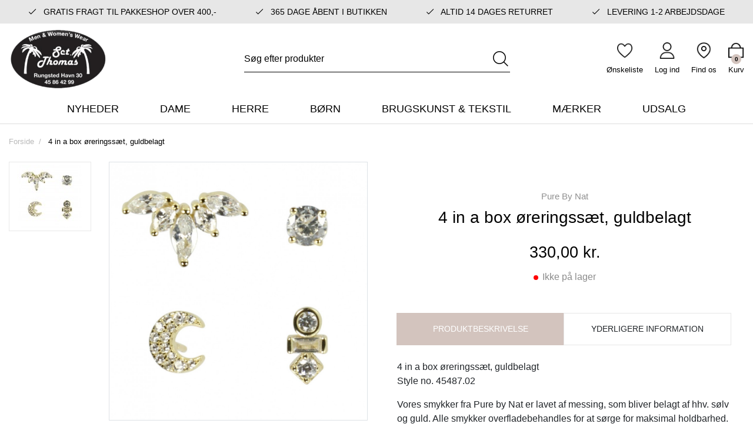

--- FILE ---
content_type: text/html; charset=UTF-8
request_url: https://sctthomas.dk/4-in-a-box-oreringssaet-guldbelagt
body_size: 14534
content:
<!DOCTYPE html><!--[if lt IE 7 ]><html lang="da" id="top" class="no-js ie6"> <![endif]--> <!--[if IE 7 ]><html lang="da" id="top" class="no-js ie7"> <![endif]--> <!--[if IE 8 ]><html lang="da" id="top" class="no-js ie8"> <![endif]--> <!--[if IE 9 ]><html lang="da" id="top" class="no-js ie9"> <![endif]--> <!--[if (gt IE 9)|!(IE)]><!--><html lang="da" id="top" class="no-js"> <!--<![endif]--><head><meta http-equiv="Content-Type" content="text/html; charset=utf-8" /><title>4 in a box øreringssæt, guldbelagt | style no. 45487.02 | Pure by Nat | Rungsted Havn | Sct. Thomas</title><meta name="description" content="Sct. Thomas er en multibrand butik med de lækreste varer i Rungsted Havn. Levering indenfor 3 hverdage. Fri fragt til pakkeshop over 400 kr. Åbent alle dage året rundt." /><meta name="keywords" content="Sct. Thomas" /><meta name="robots" content="INDEX,FOLLOW" /><link rel="shortcut icon" href="https://sctthomas.dk/media/favicon/default/sctthomas_favicon.png" type="image/x-icon" /> <!--[if lt IE 7]> <script>var BLANK_URL='https://sctthomas.dk/js/blank.html';var BLANK_IMG='https://sctthomas.dk/js/spacer.gif';</script> <![endif]--><link rel="stylesheet" href="https://sctthomas.dk/media/css_secure/c7a36b245c04c093aae70fdecf0699f9.css" /><link rel="stylesheet" href="https://sctthomas.dk/media/css_secure/63f6e0a5ceea9c57d81c983232f45d7c.css" media="all" /> <script src="https://sctthomas.dk/js/prototype/prototype.js"></script> <script src="https://sctthomas.dk/js/lib/jquery/jquery-1.10.2.min.js"></script> <script src="https://sctthomas.dk/js/lib/jquery/noconflict.js"></script> <script src="https://sctthomas.dk/js/lib/ccard.js"></script> <script src="https://sctthomas.dk/js/prototype/validation.js"></script> <script src="https://sctthomas.dk/js/scriptaculous/builder.js"></script> <script src="https://sctthomas.dk/js/scriptaculous/effects.js"></script> <script src="https://sctthomas.dk/js/scriptaculous/dragdrop.js"></script> <script src="https://sctthomas.dk/js/scriptaculous/controls.js"></script> <script src="https://sctthomas.dk/js/scriptaculous/slider.js"></script> <script src="https://sctthomas.dk/js/varien/js.js"></script> <script src="https://sctthomas.dk/js/varien/form.js"></script> <script src="https://sctthomas.dk/js/mage/translate.js"></script> <script src="https://sctthomas.dk/js/mage/cookies.js"></script> <script src="https://sctthomas.dk/js/varien/product.js"></script> <script src="https://sctthomas.dk/js/varien/configurable.js"></script> <script src="https://sctthomas.dk/js/calendar/calendar.js"></script> <script src="https://sctthomas.dk/js/calendar/calendar-setup.js"></script> <script src="https://sctthomas.dk/js/salecto/menumanager/menumanager.js"></script> <script src="https://sctthomas.dk/js/salecto/cnxsearch/main.js"></script> <script src="https://sctthomas.dk/skin/frontend/salecto/default/js/lib/modernizr.custom.min.js"></script> <script src="https://sctthomas.dk/skin/frontend/salecto/default/js/lib/selectivizr.js"></script> <script src="https://sctthomas.dk/skin/frontend/salecto/default/js/lib/matchMedia.js"></script> <script src="https://sctthomas.dk/skin/frontend/salecto/default/js/lib/matchMedia.addListener.js"></script> <script src="https://sctthomas.dk/skin/frontend/salecto/default/js/lib/enquire.js"></script> <script src="https://sctthomas.dk/skin/frontend/salecto/sblank/js/app.js"></script> <script src="https://sctthomas.dk/skin/frontend/salecto/default/js/lib/jquery.cycle2.min.js"></script> <script src="https://sctthomas.dk/skin/frontend/salecto/default/js/lib/jquery.cycle2.swipe.min.js"></script> <script src="https://sctthomas.dk/skin/frontend/salecto/default/js/slideshow.js"></script> <script src="https://sctthomas.dk/skin/frontend/salecto/default/js/lib/imagesloaded.js"></script> <script src="https://sctthomas.dk/skin/frontend/salecto/sblank/js/jquery-ui.js"></script> <script src="https://sctthomas.dk/skin/frontend/salecto/default/ajaxcart/minicart.js"></script> <script src="https://sctthomas.dk/skin/frontend/salecto/default/ajaxcart/growler.js"></script> <script src="https://sctthomas.dk/skin/frontend/salecto/default/ajaxcart/modalbox.js"></script> <script src="https://sctthomas.dk/skin/frontend/salecto/default/ajaxcart/ajaxcart.js"></script> <script src="https://sctthomas.dk/skin/frontend/salecto/default/js/bundle.js"></script> <script src="https://sctthomas.dk/skin/frontend/salecto/sblank/js/owl.carousel.js"></script> <script src="https://sctthomas.dk/skin/frontend/salecto/default/salecto/gua/track_event.js"></script> <script src="https://sctthomas.dk/skin/frontend/salecto/sblank/menumanager/js/jquery.mmenu.js"></script> <script src="https://sctthomas.dk/skin/frontend/salecto/default/salectoseo/js/linkchange.js"></script> <script src="https://sctthomas.dk/skin/frontend/salecto/sblank/js/bootstrap.js"></script> <script src="https://sctthomas.dk/skin/frontend/salecto/default/js/lib/elevatezoom/jquery.elevateZoom-3.0.8.min.js"></script> <script src="https://sctthomas.dk/skin/frontend/salecto/sctthomas/js/scp_product_extension.js"></script> <script src="https://sctthomas.dk/skin/frontend/salecto/sblank/js/jquery.fancybox.pack.js"></script> <script src="https://sctthomas.dk/skin/frontend/salecto/sctthomas/js/slick.js"></script> <script src="https://sctthomas.dk/js/ebizmarts/mailchimp/campaignCatcher.js" async></script> <script src="https://sctthomas.dk/skin/frontend/salecto/default/js/recentordernotification/jquery.growl.js" name="zzz_sales_notifiaction_lib"></script> <script src="https://sctthomas.dk/skin/frontend/salecto/sctthomas/js/customize.js" name="js001_last"></script> <link rel="canonical" href="https://sctthomas.dk/4-in-a-box-oreringssaet-guldbelagt" /> <!--[if (lte IE 8) & (!IEMobile)]><link rel="stylesheet" href="https://sctthomas.dk/media/css_secure/d11776bfe3ef54f7173c031961108158.css" media="all" /> <![endif]--> <!--[if (gte IE 9) | (IEMobile)]><!--><link rel="stylesheet" href="https://sctthomas.dk/media/css_secure/fe79180a3f0cee6058af58054ef5daf9.css" media="all" /> <!--<![endif]--> <script>Mage.Cookies.path='/';Mage.Cookies.domain='.sctthomas.dk';</script> <meta name="viewport" content="initial-scale=1.0, width=device-width" /> <script>optionalZipCountries=["HK","IE","MO","PA"];</script> <script src="https://chimpstatic.com/mcjs-connected/js/users/8123b745d7fb57f254823bcf7/2076a5be1714ec02a648904ac.js" defer></script> <script>!function(f,b,e,v,n,t,s){if(f.fbq)return;n=f.fbq=function(){n.callMethod?n.callMethod.apply(n,arguments):n.queue.push(arguments)};if(!f._fbq)f._fbq=n;n.push=n;n.loaded=!0;n.version='2.0';n.queue=[];t=b.createElement(e);t.async=!0;t.src=v;s=b.getElementsByTagName(e)[0];s.parentNode.insertBefore(t,s)}(window,document,'script','//connect.facebook.net/en_US/fbevents.js');fbq('init','267414224605406');fbq('track',"PageView");</script>  <script>(function(i,s,o,g,r,a,m){i['GoogleAnalyticsObject']=r;i[r]=i[r]||function(){(i[r].q=i[r].q||[]).push(arguments)},i[r].l=1*new Date();a=s.createElement(o),m=s.getElementsByTagName(o)[0];a.async=1;a.src=g;m.parentNode.insertBefore(a,m)})(window,document,'script','//www.google-analytics.com/analytics.js','ga');ga('create','UA-198056552-1','sctthomas.dk');ga('set','anonymizeIp',false);ga('send','pageview');</script>  <script>fbq('track','ViewContent',{content_name:'4 in a box øreringssæt, guldbelagt',content_category:'',content_ids:['2580'],content_type:'product',value:330.00,currency:'DKK'});</script> <script>var Translator=new Translate({"HTML tags are not allowed":"HTML tags er ikke tilladt","Please select an option.":"V\u00e6lg en mulighed.","This is a required field.":"Dette er et obligatorisk felt.","Please enter a valid number in this field.":"Skriv et gyldigt tal i dette felt.","The value is not within the specified range.":"V\u00e6rdien er ikke inden for det angivne interval.","Please use numbers only in this field. Please avoid spaces or other characters such as dots or commas.":"Feltet m\u00e5 kun indeholde heltal, ung\u00e5 venligst mellemrum eller andre karakterer s\u00e5som punktum og komma.","Please use letters only (a-z or A-Z) in this field.":"Brug kun bogstaver (a-z or A-Z) i dette felt.","Please use only letters (a-z), numbers (0-9) or underscore(_) in this field, first character should be a letter.":"Brug kun bogstaver (a-z) eller heltal (0-9) eller underscore (_) i dette felt., f\u00f8rste karakter skal v\u00e6re et bogstav.","Please use only letters (a-z or A-Z) or numbers (0-9) only in this field. No spaces or other characters are allowed.":"Brug kun bogstaver (a-z eller A-Z) eller tal (0-9) i dette felt. Ingen mellemrum eller andre tegn.","Please use only letters (a-z or A-Z) or numbers (0-9) or spaces and # only in this field.":"Brug kun bogstaver (a-z eller A-Z) eller tal (0-9) eller mellemrum og # i dette felt.","Please enter a valid phone number. For example (123) 456-7890 or 123-456-7890.":"Skriv et gyldigt telefonnummer, f.eks. 12 34 56 78.","Please enter a valid fax number. For example (123) 456-7890 or 123-456-7890.":"Indtast et gyldigt faxnummer. F.eks. 12 34 56 78","Please enter a valid date.":"Angiv en gyldig dato.","Please enter a valid email address. For example johndoe@domain.com.":"Skriv en gyldig e-mail-adresse, f.eks. johndoe@domain.com.","Please use only visible characters and spaces.":"Brug kun synlige tegn og mellemrum.","Please enter more characters or clean leading or trailing spaces.":"Indtast flere tegn eller rene f\u00f8rende eller bageste mellemrum.","Please enter more characters. Password should contain both numeric and alphabetic characters.":"Indtast flere tegn. Adgangskode skal indeholde b\u00e5de numeriske og alfabetiske tegn.","Please make sure your passwords match.":"S\u00f8rg for at dine adgangskoder er ens.","Please enter a valid URL. Protocol is required (http:\/\/, https:\/\/ or ftp:\/\/)":"Indtast en gyldig URL. Protokol er obligatorisk (http:\/\/, https:\/\/ eller ftp:\/\/)","Please enter a valid URL. For example http:\/\/www.example.com or www.example.com":"Skriv en gyldig URL, f.eks. http:\/\/www.eksempel.dk or www.eksempel.dk","Please enter a valid URL Key. For example \"example-page\", \"example-page.html\" or \"anotherlevel\/example-page\".":"Indtast en gyldig URL-n\u00f8gle. F.eks. \"min-side\", \"min-side.html\" eller \"min-side\/min-underside\".","Please enter a valid XML-identifier. For example something_1, block5, id-4.":"Indtast et gyldigt XML-id. F.eks. blok_1, block5, id-4.","Please enter a valid social security number. For example 123-45-6789.":"Skriv et gyldigt CPR-nummer, f.eks. 123456-7890.","Please enter a valid zip code. For example 90602 or 90602-1234.":"Skriv et gyldigt postnummer, f.eks. 1000.","Please enter a valid zip code.":"Skriv et gyldigt postnummer.","Please use this date format: dd\/mm\/yyyy. For example 17\/03\/2006 for the 17th of March, 2006.":"Brug venligst dette datoformat: dd\/mm\/\u00e5\u00e5\u00e5\u00e5. F.eks. 17\/03\/2006 for den 17. marts 2006.","Please enter a valid $ amount. For example $100.00.":"Skriv et gyldigt $-bel\u00f8b. F.eks. $100.00.","Please select one of the above options.":"V\u00e6lg en af mulighederne ovenfor.","Please select one of the options.":"V\u00e6lg en af mulighederne.","Please select State\/Province.":"V\u00e6lg region.","Please enter a number greater than 0 in this field.":"Skriv et tal st\u00f8rre end 0 i dette felt.","Please enter a number 0 or greater in this field.":"Indtast et tal 0 eller st\u00f8rre i dette felt.","Please enter a valid credit card number.":"Indtast et gyldigt kortnummer.","Credit card number does not match credit card type.":"Kortnummer stemmer ikke overens med korttype.","Card type does not match credit card number.":"Korttype stemmer ikke overens med kortnummer.","Incorrect credit card expiration date.":"Forkert udl\u00f8bsdato for kort.","Please enter a valid credit card verification number.":"Indtast venligst en gyldig verifikationskode (CVC).","Please use only letters (a-z or A-Z), numbers (0-9) or underscore(_) in this field, first character should be a letter.":"Feltet m\u00e5 kun indeholde bogstaver (a-z or A-Z), tal (0-9) eller underscore (_), og f\u00f8rste tegn skal v\u00e6re et bogstav.","Please input a valid CSS-length. For example 100px or 77pt or 20em or .5ex or 50%.":"Angiv venligst en gyldig CSS-l\u00e6ngde. For eksempel 100px, 77pt, 20em, .5ex eller 50%.","Text length does not satisfy specified text range.":"Tekstl\u00e6ngden er ikke inden for det tilladte interval.","Please enter a number lower than 100.":"Indtast venligst et tal mindre end 100.","Please select a file":"V\u00e6lg venligst en fil","Please enter issue number or start date for switch\/solo card type.":"Indtast udstedelsesnummer eller startdato for switch\/solo korttypen.","Please wait, loading...":"Vent venligst, indl\u00e6ser...","This date is a required value.":"Denne dato skal udfyldes.","Please enter a valid day (1-%d).":"Indtast en gyldig dag (1-%d).","Please enter a valid month (1-12).":"Indtast venligst en gyldigt m\u00e5ned (1-12).","Please enter a valid year (1900-%d).":"Indtast venligst et gyldigt \u00e5rstal (1900-%d).","Please enter a valid full date":"Indtast venligst en komplet gyldig dato","Complete":"Fuldendt","Add Products":"Tilf\u00f8j produkter","Please choose to register or to checkout as a guest":"V\u00e6lg om du vil registrere dig eller bestille som g\u00e6st","Your order cannot be completed at this time as there is no shipping methods available for it. Please make necessary changes in your shipping address.":"Din ordre kan ikke gennemf\u00f8res da der ikke er nogen tilg\u00e6ngelige leveringsmetoder. Kontroller din leveringsadresse.","Please specify payment method.":"V\u00e6lg en betalingsmetode.","Your order cannot be completed at this time as there is no payment methods available for it.":"Din ordre kan ikke gennemf\u00f8res da der ikke er nogen tilg\u00e6ngelige betalingsmetoder.","Add to Cart":"L\u00e6g i kurv","In Stock":"P\u00e5 lager","Out of Stock":"Ikke p\u00e5 lager"});</script><meta name="google-site-verification" content="MQ03WDqcyvaY1i4hDkJHR0yEERNPKUsveV9BzH_jLF4" /><meta name="trustpilot-one-time-domain-verification-id" content="c2f052f8-e5b2-4f6b-8cf6-bf45e4b2d45c"/><noscript> <img alt="-" height="1" width="1" src="https://www.facebook.com/tr?id=267414224605406&ev=PageView &noscript=1"/> </noscript><meta name="facebook-domain-verification" content="pxl3cusl6g7hwhlq3oy7ylhirlyhvr" /> <script id="mcjs" data-load-skip="true">!function(c,h,i,m,p){m=c.createElement(h),p=c.getElementsByTagName(h)[0],m.async=1,m.src=i,p.parentNode.insertBefore(m,p)}(document,"script","https://chimpstatic.com/mcjs-connected/js/users/8123b745d7fb57f254823bcf7/e042265ed760298754b3c0598.js");</script> <script id='sleeknoteScript' data-load-skip="true">(function(){var sleeknoteScriptTag=document.createElement('script');sleeknoteScriptTag.type='text/javascript';sleeknoteScriptTag.charset='utf-8';sleeknoteScriptTag.src=('//sleeknotecustomerscripts.sleeknote.com/49444.js');var s=document.getElementById('sleeknoteScript');s.parentNode.insertBefore(sleeknoteScriptTag,s);})();</script> <style>.price-box span.price{color:#000 !important}.price-box span.price:hover{color:#000 !important}.nav-primary a{color:#000 !important}.nav-primary a:hover{color:#d3c4be !important}.button{background:#e3d2ca none repeat scroll 0 0 !important}.button:hover{background:#000 none repeat scroll 0 0 !important}.button{color:#fff !important}.button:hover{color:#fff !important}</style></head><body class=" catalog-product-view catalog-product-view product-4-in-a-box-oreringssaet-guldbelagt"> <script>function showLastOrder(){var order_data=null;jQuery.get("https://sctthomas.dk/recentordernotify/index/index/",{order_token:readPopupCookie("order_security_token")}).done(function(data){order_data=jQuery.parseJSON(data);if(order_data.token!=""){createPopupCookie("order_security_token",order_data.token,86400);}
if(order_data.update){if(!readPopupCookie("hideOrderNotifcation")){jQuery("#growls").html("");jQuery.growl({title:"Growl",duration:15000,location:"bl",message:order_data.msg})};}});setTimeout("showLastOrder()",15000);}jQuery(document).ready(function(){setTimeout("showLastOrder()",6000);});window.order_nofication_cookie_timing="1440";function createPopupCookie(name,value,sec){if(sec){var date=new Date();date.setTime(date.getTime()+(sec*60));var expires="; expires="+date.toGMTString();}
else var expires="";document.cookie=name+"="+value+expires+"; path=/;";}
function readPopupCookie(name){var nameEQ=name+"=";var ca=document.cookie.split(";");for(var i=0;i<ca.length;i++){var c=ca[i];while(c.charAt(0)==" ")c=c.substring(1,c.length);if(c.indexOf(nameEQ)==0)return c.substring(nameEQ.length,c.length);}
return null;}
function eraseCookie(name){createPopupCookie(name,"",-1);}</script><style>.recentordernotification{display:table;width:100%}.growl.growl-default{background:#333}#growls .growl{border-bottom:2px solid #d3c4be}.notice-text,.growl-medium .time-ago,.growl-close{color:#fff}.growl-medium a,.bottom-line.price{color:#999}.growl-medium a:hover{color:#999}@media screen and (max-width:768px){#growls{display:none !important}}</style> <script type="application/ld+json">{"@context":"http://schema.org","@type":"Organization","url":"https://sctthomas.dk/","logo":"https://sctthomas.dk/skin/frontend/salecto/default/images/logo.png"}</script> <script type="application/ld+json">{"@context":"http://schema.org","@type":"Product","description":"","name":"4 in a box øreringssæt, guldbelagt","image":"https://sctthomas.dk/media/catalog/product/4/5/45487_gold_low-p.jpg","sku":"45487.02","url":"https://sctthomas.dk/4-in-a-box-oreringssaet-guldbelagt","offers":[{"@type":"Offer","price":"330.00","availability":"OutOfStock","priceCurrency":"DKK"}]}</script> <div class="absolute-top"></div><div id="global-notices"> <noscript><div class="global-site-notice noscript"><div class="notice-inner"><p> <strong>JavaScript seems to be disabled in your browser.</strong><br /> You must have JavaScript enabled in your browser to utilize the functionality of this website.</p></div></div> </noscript></div><div id="header"><div id="topbar"><section class="header-top-wrapper"><div class="container"><ul class="header-usp-block"><li class="active"><em class="fal fa-check">&nbsp;</em> Gratis fragt til pakkeshop over 400,-</li><li><em class="fal fa-check">&nbsp;</em> 365 dage &aring;bent i butikken</li><li><em class="fal fa-check">&nbsp;</em> Altid 14 dages returret</li><li><em class="fal fa-check">&nbsp;</em> Levering 1-2 arbejdsdage</li></ul></div></section></div><div class="page-header"><div class="main-header"><div class="container"><div class="row clearfix"><div class="col-5 col-xl-3 logo-col"> <a href="#mheader-nav" class="skip-link skip-link2 header-nav d-xl-none pr-3 mr-2"> <img alt="bar-icon" class="d-block" src="https://sctthomas.dk/skin/frontend/salecto/sctthomas/images/bar-icon.png" /> <span class="d-block d-xl-none">Menu</span> </a> <a class="logo" href="https://sctthomas.dk/"><img src="https://sctthomas.dk/media/salecto/sctthomas_logo_2.png" alt="Sct. Thomas" /></a></div><div id="header-search" class="col-12 col-xl-6 d-flex justify-content-center align-items-center search search-default skip-content search-col"><div class="search_mini_form-container"><form id="search_mini_form" action="https://sctthomas.dk/catalogsearch/result/" method="get"><div class="input-group"> <input id="search" type="search" name="q" value="" class="form-control required-entry" maxlength="128" placeholder="Søg efter produkter" /> <span class="input-group-append"> <button type="submit" title="Søg" class="btn input-group-text"> <img alt="search" class="d-block" src="https://sctthomas.dk/skin/frontend/salecto/sctthomas/images/search.png" /> </button> </span></div><div id="search_autocomplete" class="search-autocomplete"></div> <script>var searchForm=new Varien.searchForm('search_mini_form','search','');searchForm.initAutocomplete('https://sctthomas.dk/catalogsearch/ajax/suggest/','search_autocomplete');</script> </form></div></div><div class="col-7 col-xl-3 cart-col d-flex align-items-center justify-content-end"><div class="skip-links header-right"> <a href="#header-search" class="skip-link skip-link2 header-search head-link d-xl-none" id="search-icon"> <img alt="search" class="d-block" src="https://sctthomas.dk/skin/frontend/salecto/sctthomas/images/search.png" /> <span class="d-block"><small>Søg</small></span> </a><div id="header-search" class="search search-default skip-content header-content search-content search-col d-xl-none"><div class="search_mini_form-container"><form id="search_mini_form" action="https://sctthomas.dk/catalogsearch/result/" method="get"><div class="input-group"> <input id="search" type="search" name="q" value="" class="form-control required-entry" maxlength="128" placeholder="Søg efter produkter" /> <span class="input-group-append"> <button type="submit" title="Søg" class="btn input-group-text"> <img alt="search" class="d-block" src="https://sctthomas.dk/skin/frontend/salecto/sctthomas/images/search.png" /> </button> </span></div><div id="search_autocomplete" class="search-autocomplete"></div> <script>var searchForm=new Varien.searchForm('search_mini_form','search','');searchForm.initAutocomplete('https://sctthomas.dk/catalogsearch/ajax/suggest/','search_autocomplete');</script> </form></div></div> <a href="https://sctthomas.dk/customer/account/login/" class="head-link"> <img alt="wishlist" class="d-block" src="https://sctthomas.dk/skin/frontend/salecto/sctthomas/images/wishlist.png" /> <span class="d-block"><small>Ønskeliste</small></span> </a> <a href="https://sctthomas.dk/customer/account/login/" class="head-link"> <img alt="user" class="d-block" src="https://sctthomas.dk/skin/frontend/salecto/sctthomas/images/user.png" /> <span class="d-block"><small>Log ind</small></span> </a> <a href="https://sctthomas.dk/kontakt/" class="head-link"> <img alt="map" class="d-block" src="https://sctthomas.dk/skin/frontend/salecto/sctthomas/images/map.png" /> <span class="d-block"><small>Find os</small></span> </a><div class="header-minicart d-inline-flex "><a href="https://sctthomas.dk/checkout/cart/" data-target-element="#header-cart" class="head-link skip-link skip-cart no-count"> <img class="d-block" src="https://sctthomas.dk/skin/frontend/salecto/sctthomas/images/cart.png" /> <span class="d-block"><small>Kurv</small></span> <span class="badge">0</span> </a><div id="header-cart" class="dropdown-menu card block block-cart skip-content position-absolute"><div id="minicart-error-message" class="alert alert-danger"></div><div id="minicart-success-message" class="alert alert-success"></div><div class="card-header"> Din indkøbskurv <a class="close skip-link-close" href="#" title="Luk">×</a></div><div class="minicart-wrapper"><p class="empty">Din indkøbskurv er tom.</p></div></div></div></div></div></div></div></div></div><div class="main-menu"><div class="container"><div id="mheader-nav"><div class="menumanager-pc salecto-menumanager"><ul id="salecto-topmenu" class="salecto-topmenu navbar-nav desktop-menumanager"><li class="desktop-nav-menu salecto-level0 nav-9 long-submenu" id="nav-9"> <a class="salecto-label anchor_text" href="https://sctthomas.dk/nyheder" > Nyheder </a></li><li class="desktop-nav-menu salecto-level0 nav-10 long-submenu" id="nav-10"> <a class="salecto-label " href="https://sctthomas.dk/dame" > Dame </a><div class="salecto-submenu blind sub_left position_auto" id="submenu-10"><ul class="row salecto-maincontent" style="float:left;width:50%;"><li class="salecto-boxtitle form-group col-xs-12"><strong>Dame</strong></li><li class="col-category col-xs-6"><ul><li> <a class="level1" href="//sctthomas.dk/dame/accessories"> Accessories til kvinder </a></li><li> <a class="level1" href="//sctthomas.dk/dame/badetoj"> Badetøj </a></li><li> <a class="level1" href="//sctthomas.dk/dame/jeans"> Bukser til kvinder </a></li><li> <a class="level1" href="//sctthomas.dk/dame/kjoler"> Kjoler </a></li><li> <a class="level1" href="//sctthomas.dk/dame/nederdele"> Nederdele </a></li><li> <a class="level1" href="//sctthomas.dk/dame/jakker"> Overtøj og blazere </a></li></ul></li><li class="col-category col-xs-6"><ul><li> <a class="level1" href="//sctthomas.dk/dame/bukser-shorts"> Shorts til kvinder </a></li><li> <a class="level1" href="//sctthomas.dk/dame/skjorter-bluser"> Skjorter & bluser </a></li><li> <a class="level1" href="//sctthomas.dk/dame/sko"> Sko til kvinder </a></li><li> <a class="level1" href="//sctthomas.dk/dame/toppe-t-shirts"> Toppe & T-shirts </a></li><li> <a class="level1" href="//sctthomas.dk/dame/trojer-sweaters"> Trøjer & sweaters </a></li><li> <a class="level1" href="//sctthomas.dk/dame/undertoj-og-nattoj"> Undertøj og nattøj til kvinder </a></li></ul></li></ul><ul class="salecto-featured" style="float:right;width:50%;"><li class="col-lg-12"><div class="row"><div class="col-xl-6"><a class="menu-img" href="/dame/skjorter-bluser"><img src="https://sctthomas.dk/media/wysiwyg/urban.png" alt="urban" /><span class="menu-text">skjorter og bluser</span></a></div><div class="col-xl-6"><a class="menu-img" href="/dame/kjoler"><img src="https://sctthomas.dk/media/wysiwyg/sommer.png" alt="urban" /><span class="menu-text">kjoler</span></a></div></div></li></ul></div></li><li class="desktop-nav-menu salecto-level0 nav-11 long-submenu" id="nav-11"> <a class="salecto-label " href="https://sctthomas.dk/herre" > Herre </a><div class="salecto-submenu blind sub_left position_auto" id="submenu-11"><ul class="row salecto-maincontent" style="float:left;width:50%;"><li class="salecto-boxtitle form-group col-xs-12"><strong>Herre</strong></li><li class="col-category col-xs-6"><ul><li> <a class="level1" href="//sctthomas.dk/herre/accessories"> Accessories til mænd </a></li><li> <a class="level1" href="//sctthomas.dk/herre/bukser"> Bukser til mænd </a></li><li> <a class="level1" href="//sctthomas.dk/herre/hoodies-og-sweaters"> Hoodies og sweaters </a></li><li> <a class="level1" href="//sctthomas.dk/herre/overtoj"> Overtøj </a></li><li> <a class="level1" href="//sctthomas.dk/herre/polo"> Polo </a></li></ul></li><li class="col-category col-xs-6"><ul><li> <a class="level1" href="//sctthomas.dk/herre/skjorter"> Skjorter </a></li><li> <a class="level1" href="//sctthomas.dk/herre/shorts"> Shorts til mænd </a></li><li> <a class="level1" href="//sctthomas.dk/herre/sko"> Sko til herre </a></li><li> <a class="level1" href="//sctthomas.dk/herre/t-shirts"> T-shirts til mænd </a></li><li> <a class="level1" href="//sctthomas.dk/herre/undertoj-og-nattoj"> Undertøj og nattøj til mænd </a></li></ul></li></ul><ul class="salecto-featured" style="float:right;width:50%;"><li class="col-lg-12"><div class="menu-cat d-flex"><div class="cat-box-out"><img src="https://sctthomas.dk/media/wysiwyg/mcat1.png" alt="mcat1" /> <a class="mcat-box" href="/herre/overtoj"> <span class="mcat-name">overt&oslash;j</span> </a></div><div class="cat-box-out"><img src="https://sctthomas.dk/media/wysiwyg/mcat2.png" alt="mcat2" /> <a class="mcat-box" href="/herre/bukser"> <span class="mcat-name">bukser</span> </a></div></div></li></ul></div></li><li class="desktop-nav-menu salecto-level0 nav-13 long-submenu" id="nav-13"> <a class="salecto-label " href="https://sctthomas.dk/born" > Børn </a><div class="salecto-submenu blind sub_left position_auto" id="submenu-13"><ul class="row salecto-maincontent" style="float:left;width:50%;"><li class="salecto-boxtitle form-group col-xs-12"><strong>Børn</strong></li><li class="col-category col-xs-6"><ul><li> <a class="level1" href="//sctthomas.dk/born/accessories"> Accessories til børn </a></li><li> <a class="level1" href="//sctthomas.dk/born/babytoj"> Babytøj </a></li><li> <a class="level1" href="//sctthomas.dk/born/bluser-og-sweaters"> Bluser og sweaters </a></li><li> <a class="level1" href="//sctthomas.dk/born/bukser"> Bukser til børn </a></li><li> <a class="level1" href="//sctthomas.dk/born/jakker"> Jakker </a></li></ul></li><li class="col-category col-xs-6"><ul><li> <a class="level1" href="//sctthomas.dk/born/kjoler"> Kjoler </a></li><li> <a class="level1" href="//sctthomas.dk/born/skjorter-og-polo"> Skjorter og Polo </a></li><li> <a class="level1" href="//sctthomas.dk/born/sko"> Sko til børn </a></li><li> <a class="level1" href="//sctthomas.dk/born/t-shirts"> T-shirts til børn </a></li></ul></li></ul><ul class="salecto-featured" style="float:right;width:50%;"><li class="col-lg-12"><div class="menu-cat d-flex"><div class="cat-box-out"><img src="https://sctthomas.dk/media/wysiwyg/mcat3.png" alt="mcat3" /> <a class="mcat-box" href="/born/accessories"> <span class="mcat-name">accessories</span> </a></div><div class="cat-box-out"><img alt="sctthomas1_3" src="https://sctthomas.dk/media/wysiwyg/sctthomas1_3.png" width="262" height="256" /> <a class="mcat-box" href="/born/babytoj"> <span class="mcat-name">babyt&oslash;j</span> </a></div></div></li></ul></div></li><li class="desktop-nav-menu salecto-level0 nav-14 long-submenu" id="nav-14"> <a class="salecto-label " href="https://sctthomas.dk/brugskunst-og-tekstil" > Brugskunst & Tekstil </a><div class="salecto-submenu blind sub_left position_auto" id="submenu-14"><ul class="row salecto-maincontent" style="float:left;width:25%;"><li class="salecto-boxtitle form-group col-xs-12"><strong>Brugskunst & Tekstil</strong></li><li class="col-category col-xs-12"><ul><li> <a class="level1" href="//sctthomas.dk/interior/badevaerelse"> Badeværelse </a></li></ul></li><li class="col-category col-xs-12"><ul><li> <a class="level1" href="//sctthomas.dk/interior/brugskunst"> Brugskunst </a></li></ul></li><li class="col-category col-xs-12"><ul><li> <a class="level1" href="//sctthomas.dk/interior/kokken"> Køkken </a></li></ul></li><li class="col-category col-xs-12"><ul><li> <a class="level1" href="//sctthomas.dk/interior/led-lys"> LED Lys </a></li></ul></li><li class="col-category col-xs-12"><ul><li> <a class="level1" href="//sctthomas.dk/interior/tekstil-og-taepper"> Puder og tæpper </a></li></ul></li></ul><ul class="salecto-featured" style="float:right;width:75%;"><li class="col-lg-12"><div class="menu-cat d-flex"><div class="cat-box-out"><img src="https://sctthomas.dk/media/wysiwyg/mcat5.png" alt="mcat5" /> <a class="mcat-box" href="/brugskunst-og-tekstil/badevaerelsestekstiler"> <span class="mcat-name">Badev&aelig;relse</span></a></div><div class="cat-box-out"><img src="https://sctthomas.dk/media/wysiwyg/mcat6.png" alt="mcat6" />&nbsp;<a class="mcat-box" href="/brugskunst-og-tekstil/kokkentekstiler"><span class="mcat-name">K&oslash;kken</span></a></div><div class="cat-box-out"><img src="https://sctthomas.dk/media/wysiwyg/sctthomas.png" alt="sctthomas" /> <a class="mcat-box" href="/brugskunst-og-tekstil/tekstil-og-taepper"> <span class="mcat-name">puder og t&aelig;pper</span> </a></div></div></li></ul></div></li><li class="desktop-nav-menu salecto-level0 nav-15 long-submenu" id="nav-15"> <a class="salecto-label " href="https://sctthomas.dk/maerker" > Mærker </a><div class="salecto-submenu blind sub_left position_auto" id="submenu-15"><ul class="row salecto-maincontent" ><li class="col-category col-xs-24"><ul><li> <a class="level1" href="//sctthomas.dk/maerker/aeronautica-militare"> Aeronautica Militare </a></li><li> <a class="level1" href="//sctthomas.dk/maerker/ball"> BALL </a></li><li> <a class="level1" href="//sctthomas.dk/maerker/bison"> Bison </a></li><li> <a class="level1" href="//sctthomas.dk/maerker/btf-cph"> BTF CPH </a></li><li> <a class="level1" href="//sctthomas.dk/maerker/co-couture"> Co'Couture </a></li><li> <a class="level1" href="//sctthomas.dk/maerker/costa-mani"> Costa Mani </a></li><li> <a class="level1" href="//sctthomas.dk/maerker/chp-comfort"> CHP-Comfort </a></li><li> <a class="level1" href="//sctthomas.dk/maerker/design-by-laerke"> Design By Laerke </a></li><li> <a class="level1" href="//sctthomas.dk/maerker/duffy"> Duffy </a></li></ul></li><li class="col-category col-xs-24"><ul><li> <a class="level1" href="//sctthomas.dk/maerker/eja"> Eja </a></li><li> <a class="level1" href="//sctthomas.dk/maerker/gant"> Gant </a></li><li> <a class="level1" href="//sctthomas.dk/maerker/hanro"> Hanro </a></li><li> <a class="level1" href="//sctthomas.dk/maerker/hype-the-detail"> Hype The Detail </a></li><li> <a class="level1" href="//sctthomas.dk/maerker/ilse-jacobsen"> Ilse Jacobsen </a></li><li> <a class="level1" href="//sctthomas.dk/maerker/isay"> Isay </a></li><li> <a class="level1" href="//sctthomas.dk/maerker/jack-s"> Jack's </a></li><li> <a class="level1" href="//sctthomas.dk/maerker/jonny-q"> Jonny Q </a></li><li> <a class="level1" href="//sctthomas.dk/maerker/karen-by-simonsen"> Karen by Simonsen </a></li></ul></li><li class="col-category col-xs-24"><ul><li> <a class="level1" href="//sctthomas.dk/maerker/karl-lagerfeld"> Karl Lagerfeld </a></li><li> <a class="level1" href="//sctthomas.dk/maerker/kintobe"> Kintobe </a></li><li> <a class="level1" href="//sctthomas.dk/maerker/lacoste"> Lacoste </a></li><li> <a class="level1" href="//sctthomas.dk/maerker/le-coq-sportif"> Le Coq Sportif </a></li><li> <a class="level1" href="//sctthomas.dk/maerker/lexington"> Lexington </a></li><li> <a class="level1" href="//sctthomas.dk/maerker/lindbergh"> Lindbergh </a></li><li> <a class="level1" href="//sctthomas.dk/maerker/neo-noir"> Neo Noir </a></li><li> <a class="level1" href="//sctthomas.dk/maerker/notyz"> NOTYZ </a></li><li> <a class="level1" href="//sctthomas.dk/maerker/pavement"> Pavement </a></li></ul></li><li class="col-category col-xs-24"><ul><li> <a class="level1" href="//sctthomas.dk/maerker/pico"> Pico </a></li><li> <a class="level1" href="//sctthomas.dk/maerker/plisse-copenhagen"> Plissé Copenhagen </a></li><li> <a class="level1" href="//sctthomas.dk/maerker/pure-by-nat"> Pure by Nat </a></li><li> <a class="level1" href="//sctthomas.dk/maerker/re-designed"> RE:DESIGNED </a></li><li> <a class="level1" href="//sctthomas.dk/maerker/rockandblue"> ROCKANDBLUE </a></li><li> <a class="level1" href="//sctthomas.dk/maerker/rosemunde"> Rosemunde </a></li><li> <a class="level1" href="//sctthomas.dk/maerker/rue-de-femme"> Rue de Femme </a></li><li> <a class="level1" href="//sctthomas.dk/maerker/rugged-gear"> Rugged Gear </a></li><li> <a class="level1" href="//sctthomas.dk/maerker/sebago"> Sebago </a></li></ul></li><li class="col-category col-xs-24"><ul><li> <a class="level1" href="//sctthomas.dk/maerker/shoedesign-copenhagen"> Shoedesign Copenhagen </a></li><li> <a class="level1" href="//sctthomas.dk/maerker/soya-concept"> Soya Concept </a></li><li> <a class="level1" href="//sctthomas.dk/maerker/steve-madden"> Steve Madden </a></li><li> <a class="level1" href="//sctthomas.dk/maerker/tim-simonsen"> Tim & Simonsen </a></li><li> <a class="level1" href="//sctthomas.dk/maerker/tommy-hilfiger"> Tommy Hilfiger </a></li><li> <a class="level1" href="//sctthomas.dk/maerker/uyuni-lighting"> Uyuni Lighting </a></li><li> <a class="level1" href="//sctthomas.dk/maerker/valentino"> Valentino Bags </a></li><li> <a class="level1" href="//sctthomas.dk/maerker/vila"> Vila </a></li><li> <a class="level1" href="//sctthomas.dk/maerker/woollies"> Woollies </a></li></ul></li></ul></div></li><li class="desktop-nav-menu salecto-level0 nav-16 long-submenu" id="nav-16"> <a class="salecto-label anchor_text" href="https://sctthomas.dk/udsalg" > Udsalg </a></li></ul></div> <script>function addMobileMenu(){var window_size=window.matchMedia('(max-width: 1199px)');if(window.matchMedia('(max-width: 1199px)').matches){jQuery.ajax({url:"https://sctthomas.dk/menumanager/index/ajaxmobilemenu/",success:function(result){jQuery("#salecto-topmenu").html(result.content);jQuery('#mheader-nav').mmenu({"slidingSubmenus":false,hooks:{'setPage:after':function(){if(typeof(menuloadafter)!='undefined'){menuloadafter();}},'close:finish':function(){jQuery('#mheader-nav').removeClass('skip-active');},'open:start':function(){jQuery('.mm-listitem.mm-listitem_opened').removeClass('mm-listitem_opened');},'openPanel:start':function(el){if(jQuery(el).parents('.mm-panel').hasClass('mb-submenu')){jQuery(el).parent().closest('.mm-panel').find('.mm-listitem.mm-listitem_opened').removeClass('mm-listitem_opened');jQuery(el).closest('.mm-listitem').addClass('mm-listitem_opened');}else{jQuery('.mm-listitem.mm-listitem_opened').removeClass('mm-listitem_opened');jQuery(el).closest('li.salecto-level0').addClass('mm-listitem_opened');}}}},{clone:false}).data("mmenu");}});}else{jQuery(".salecto-menumanager .desktop-nav-menu a").mouseover(function(){jQuery(this).addClass('active');});jQuery(".salecto-menumanager .desktop-nav-menu a").mouseout(function(){jQuery(this).removeClass('active');});}}
jQuery(window).load(addMobileMenu);var menu=new MENUMANAGER(menumanager('#salecto-topmenu'),["1","1"],1199,["100","100","100","100","100"],1);menumanager(window).load(function(){menu.updateScreen();});menumanager(window).resize(function(){menu.updateScreen();});</script> </div></div></div></div><div class="main"><div id="breadcrumbs"><div class="container"><ol class="breadcrumb"><li class=" breadcrumb-item home"> <a href="https://sctthomas.dk/" title="Gå til forside">Forside</a></li><li class=" breadcrumb-item product"> 4 in a box øreringssæt, guldbelagt</li></ol>  <script type="application/ld+json">{"@context":"http://schema.org","@type":"BreadcrumbList","itemListElement":[{"@type":"ListItem","position":1,"item":{"@id":"https://sctthomas.dk/","name":"Forside"}},{"@type":"ListItem","position":2,"item":{"@id":"","name":"4 in a box øreringssæt, guldbelagt"}}]}</script> </div></div><div id="global-messages"><div class="container"></div></div><div id="content"><div class="col-main"><div class="container"> <script>var optionsPrice=new Product.OptionsPrice([]);</script> <div id="messages_product_view"></div><div class="product-view"><form action="https://sctthomas.dk/checkout/cart/add/uenc/aHR0cHM6Ly9zY3R0aG9tYXMuZGsvNC1pbi1hLWJveC1vcmVyaW5nc3NhZXQtZ3VsZGJlbGFndA,,/product/2580/" method="post" id="product_addtocart_form" > <input name="form_key" type="hidden" value="pnDOTGym2BCJM82M" /><div class="no-display"> <input type="hidden" name="product" value="2580" /> <input type="hidden" name="related_product" id="related-products-field" value="" /></div><div class="row"><div class="col-12 col-lg-6 mb-5 product-media"><div class="product-image product-image-zoom"><div class="product-image-gallery border"><div class="add-to-links"></div> <a href="https://sctthomas.dk/media/catalog/product/cache/1/image/1000x1000/9df78eab33525d08d6e5fb8d27136e95/4/5/45487_gold_low-p.jpg" class="fancybox" data-fancybox="product_images"> <img id="image-main" class="gallery-image visible " src="https://sctthomas.dk/media/catalog/product/cache/1/image/1000x1000/9df78eab33525d08d6e5fb8d27136e95/4/5/45487_gold_low-p.jpg" alt="4 in a box øreringssæt, guldbelagt" title="4 in a box øreringssæt, guldbelagt" width="1000" height="1000" /> </a></div></div><ul class="more-views list-inline product-thumbnail-slider"><li class="list-inline-item border"> <a class="img-thumbnail" href="https://sctthomas.dk/media/catalog/product/cache/1/image/1000x1000/9df78eab33525d08d6e5fb8d27136e95/4/5/45487_gold_low-p.jpg" title="4 in a box øreringssæt, guldbelagt" data-image-index="main" data-fancybox="media_images"> <img src="https://sctthomas.dk/media/catalog/product/cache/1/thumbnail/112x108/9df78eab33525d08d6e5fb8d27136e95/4/5/45487_gold_low-p.jpg" width="112" height="108" alt="4 in a box øreringssæt, guldbelagt" /> </a></li></ul> <script>jQuery.noConflict();jQuery(document).ready(function(){jQuery(".fancybox").fancybox({openEffect:'none',closeEffect:'none',iframe:{preload:false},afterLoad:function(instance,current){if(current.opts.$orig.find('img').length>0&&typeof(current.$image)!=='undefined'){current.$image.attr('alt',current.opts.$orig.find('img').attr('alt'));}}});jQuery('[data-fancybox="media_images"]').fancybox({afterLoad:function(instance,current){if(current.opts.$orig.find('img').length>0&&typeof(current.$image)!=='undefined'){current.$image.attr('alt',current.opts.$orig.find('img').attr('alt'));}}});});</script> </div><div class="col-12 col-lg-6 mb-5 product-details"><div class="card add-to-cart-panel border-0 mb-4"><div class="product-brand"> <span>Pure by Nat</span></div><div class="card-title"><h1>4 in a box øreringssæt, guldbelagt</h1></div><div class="card-body p-0"><div class="product-extra-info"></div><div class="price-info"><div class="price-box"><div class="regular-price" id="product-price-2580"> <span class="price">330,00 kr.</span></div></div><div class="tier-prices-box"></div></div><div class="view-product-availability"><p class="availability out-of-stock"> <span class="label label-warning">Ikke på lager</span></p></div><div class="add-to-cart-wrapper"><div class="add-to-box"><div class="btn-group btn-group-responsive btn-block add-to-links mt-3" role="group"></div></div></div></div></div><div class="product-collateral toggle-content tabs"><dl id="collateral-tabs" class="collateral-tabs"><dt class="tab" tabindex='1'><span>Produktbeskrivelse</span></dt><dd class="tab-container"><div class="tab-content"><div class="std"><p>4 in a box &oslash;reringss&aelig;t, guldbelagt<br />Style no. 45487.02</p><p><span style="font-weight: 400;">Vores smykker fra Pure by Nat er lavet af messing, som bliver belagt af hhv. s&oslash;lv og guld. Alle smykker overfladebehandles for at s&oslash;rge for maksimal holdbarhed. Stenene i disse &oslash;reringe er zirkoner.</span></p></div></div></dd><dt class="tab" tabindex='2'><span>Yderligere information</span></dt><dd class="tab-container"><div class="tab-content"><table class="data-table" id="product-attribute-specs-table"><tbody><tr><th class="label font-weight-bold pr-4">Mærker</th><td class="data">Pure by Nat</td></tr><tr><th class="label font-weight-bold pr-4">Farve</th><td class="data">Gold</td></tr><tr><th class="label font-weight-bold pr-4">Størrelse</th><td class="data">ONE SIZE</td></tr></tbody></table> <script>decorateTable('product-attribute-specs-table')</script> </div></dd></dl></div></div></div></form> <script>var productAddToCartForm=new VarienForm('product_addtocart_form');productAddToCartForm.submit=function(button,url){if(this.validator.validate()){var form=this.form;var oldUrl=form.action;if(url){form.action=url;}
var e=null;try{this.form.submit();}catch(e){}
this.form.action=oldUrl;if(e){throw e;}
if(button&&button!='undefined'){button.disabled=true;}}}.bind(productAddToCartForm);productAddToCartForm.submitLight=function(button,url){if(this.validator){var nv=Validation.methods;delete Validation.methods['required-entry'];delete Validation.methods['validate-one-required'];delete Validation.methods['validate-one-required-by-name'];for(var methodName in Validation.methods){if(methodName.match(/^validate-datetime-.*/i)){delete Validation.methods[methodName];}}
if(this.validator.validate()){if(url){this.form.action=url;}
this.form.submit();}
Object.extend(Validation.methods,nv);}}.bind(productAddToCartForm);</script> </div><div class="container"></div> <script>var lifetime=3600;var expireAt=Mage.Cookies.expires;if(lifetime>0){expireAt=new Date();expireAt.setTime(expireAt.getTime()+lifetime*1000);}
Mage.Cookies.set('external_no_cache',1,expireAt);</script> </div></div></div></div><div id="footer-before"><div class="container"></div></div><div id="footer"><div class="#"><div class="social-block-wrapper"><div class="container"><div class="row"><div class="col-sm-12"><div class="social-block-inner"><h4>F&oslash;lg Sct. Thomas p&aring; de sociale medier</h4><div class="social-block-btns"> <a class="btn btn-white" href="https://www.instagram.com/sct_thomas_rungsted/" target="_blank"><em class="fab fa-instagram">&nbsp;</em> G&aring; til Instagram</a> <a class="btn btn-white" href="https://www.facebook.com/sctthomasrungsted/" target="_blank"><em class="fab fa-facebook-f">&nbsp;</em> G&aring; til Facebook</a></div></div></div></div></div></div></div><footer><div class="footer-top"><div class="container"><div class="row"><div class="col-12 col-sm-12 col-md-6"><div class="row"><div class="col-12 col-sm-6"><div class="footer-col"><h6 class="footer-title">Information</h6><ul><li><a href="/laes-mere/om-os" title="Om os">Om os</a></li><li><a href="/kontakt" title="Kontakt os">Kontakt os</a></li><li><script charset="UTF-8" src="https://plugins.shipmondo.com/returnportal.js"></script> <a href="#" onclick="openReturnportal( 'https://return.shipmondo.com/sct-thomas' );">Køb returlabel</a></li><li><a href="/handelsbetingelser" title="Handelsbetingelser">Handelsbetingelser</a></li><li><a href="/personfolsom" title="Personfølsomdata">Personfølsomdata</a></li></ul></div></div><div class="col-12 col-sm-6"><div class="footer-col"><h6 class="footer-title">Kontakt</h6><p>Rungsted Havn 30<br /> 2960 Rungsted Kyst<br /> Telefon:<a href="tel: +4545864299" target="_blank">45864299</a><br> CVR: 34702543 <br> <a href="mailto:kontakt@sctthomas.dk">Kontakt@sctthomas.dk</a></p></div></div></div></div><div class="col-12 col-sm-12 col-md-6"><div class="row"><div class="col-12 col-sm-6"><div class="footer-col"><h6 class="footer-title">Åbningstider</h6><ul><li>Man - Søn 10-18</li><li>Åbent alle dage hele året rundt</li></ul></div></div><div class="col-12 col-sm-6"><div class="footer-col"> <a href="https://sctthomas.dk/" class="footer-logo d-none"> <img src="https://sctthomas.dk/skin/frontend/salecto/default/images/logo.png" alt="Sct. Thomas"> </a><h6 class="footer-title">Følg os</h6><div class="links social-media"> <a href="https://www.instagram.com/sct_thomas_rungsted/" target="_blank" class="rounded-circle"> <i class="footer-social-icon instagram fab fa-instagram"></i> </a> <a href="https://www.facebook.com/sctthomasrungsted/" target="_blank" class="rounded-circle"> <i class="footer-social-icon facebook fab fa-facebook-f"></i> </a></div></div><div class="footer-col"><h6 class="footer-title">Betaling</h6> <a href="https://sctthomas.dk/" class="footer-logo"> <img alt="bd_kortlogodk" class="d-block" src="https://sctthomas.dk/skin/frontend/salecto/sctthomas/images/bd_kortlogodk.png" /> </a></div></div></div></div></div></div></div><div class="footer-bottom py-3 text-center text-md-left d-none"><div class="container"><div class="row"><div class="col-12 col-sm-6 col-lg-6 text-md-right order-md-1"><div class="payment"><img src="https://sctthomas.dk/media/wysiwyg/creditcardline_1.png" alt="creditcardline_1" /></div></div><div class="col-12 col-sm-6 col-lg-6 order-md-0"> <address class="copyright"><div class="copyright-text"> &copy; 2020 Sct. Thomas. All Rights Reserved.</div> </address></div></div></div></div><div class="scrollToTop" style="display: none;"> <i class="fa fa-angle-up"></i></div></footer></div> <script>(function($){formsToProtect=[".customer-account-create #content form",".contact-form form",".wishlist-index-share .my-account #form-validate",".footer-newsletter form"];formsToProtect.forEach(function(item){formToProtect=$(item)[0];if(formToProtect){formToProtectOnPage=formToProtect;if(!window.formsToProtectOnPage||window.formsToProtectOnPage.constructor!==Array){window.formsToProtectOnPage=Array();}
window.formsToProtectOnPage.push(formToProtect);return;}})
if(window.formsToProtectOnPage){var recaptchaScript=document.createElement('script');recaptchaScript.src='https://www.google.com/recaptcha/api.js?onload=onloadCallback&render=explicit';recaptchaScript.attributes='async defer';document.body.appendChild(recaptchaScript);}})(jQuery);var onSubmit=function(formId,token){var validationForInvisibleCaptchaFormnew=new Validation(formId,{onSubmit:false,stopOnFirst:false,focusOnError:false});if(validationForInvisibleCaptchaFormnew.validate()){document.getElementById('amasty_invisible_token_'+formId).setAttribute('value',token);document.getElementById('amasty_invisible_token_'+formId).form.submit();}else{grecaptcha.reset(window.grewidgets[formId]);}};var onloadCallback=function(){window.formsToProtectOnPage.forEach(function(formToProtect){var formId=formToProtect.id;var token_element=document.getElementById('amasty_invisible_token_'+formId+'');if(typeof(token_element)==='undefined'||token_element===null){formToProtect.innerHTML+='<input type="hidden" id="amasty_invisible_token_'+formId+'" name="amasty_invisible_token" value=""/>';}
(function($){if(!window.validationForInvisibleCaptchaForm||window.validationForInvisibleCaptchaForm.constructor!==Array){window.validationForInvisibleCaptchaForm=Array();}
window.validationForInvisibleCaptchaForm[formId]=$('#'+formId);})(jQuery);if(!window.callBacks||window.callBacks.constructor!==Array){window.callBacks=Array();}
window.callBacks[formId]=function(token){onSubmit(formId,token);};if('NodeList'in window){if(!NodeList.prototype.each&&NodeList.prototype.forEach){NodeList.prototype.each=NodeList.prototype.forEach;}}
var widgetId=grecaptcha.render(formToProtect.querySelector("[type='submit']"),{'sitekey':'6Le0F88ZAAAAAFA1pshrJcaddVEFBqebbq3ckT_Z','callback':window.callBacks[formId]});if(!window.grewidgets||window.grewidgets.constructor!==Array){window.grewidgets=Array();}
window.grewidgets[formId]=widgetId;});};</script> <script>var showpop="1";var shoppophtml='<div class="success_message">success_message</div>'
+'<div class="btn-group-responsive btn-block mobile-responsive pt-2 pb-2 clearfix">'
+'<button class="btn btn-light border my-1" id="MB_closeb" onclick="closeMbWindow();"> <i class="fa fa-angle-left"></i> Fortsæt shopping </button>'
+'<button class="btn btn-primary float-right my-1" id="https://sctthomas.dk/checkout/cart/" onclick="setLocation(this.id);"> Gå til indkøbskurv <i class="fa fa-angle-right"></i></button>'
+'</div>';document.observe("dom:loaded",function(){ajaxcart.initialize(parseInt(showpop),shoppophtml);});function closeMbWindow(){Modalbox.hide();}</script><script>var dynamicSelector=false;window.onSubmit=function(formId,token){var validationForInvisibleCaptchaFormnew=new Validation(formId,{onSubmit:false,stopOnFirst:false,focusOnError:false});if(validationForInvisibleCaptchaFormnew.validate()){if(typeof dynamicSelector!=='undefined'&&dynamicSelector){google_event_track(formId,dynamicSelector);}
document.getElementById('amasty_invisible_token_'+formId).setAttribute('value',token);document.getElementById('amasty_invisible_token_'+formId).form.submit();}else{grecaptcha.reset(window.grewidgets[formId]);}};</script><style>.cn_search_popup{border:4px solid #fff;border-top-width:6px;background-color:#fff}.cn_search_popup_triangle{background-color:#fff}.cn_search_popup div.cn_element:hover,.cn_search_popup div.cn_element.active{background:#fff}.cnhighlight{background:#eee}.cn_search_popup div.cn_element .cn_title,.cn_search_popup div.cn_element .regular-price .price,.cn_search_popup div.cn_element,.cn_search_popup div.cn_element a{color:#202020}.cn_search_popup div.cn_element:hover .cn_title,.cn_search_popup div.cn_element:hover .regular-price .price,.cn_search_popup div.cn_element:hover,.cn_search_popup div.cn_element:hover a,.cn_search_popup div.cn_element.active .cn_title,.cn_search_popup div.cn_element.active .regular-price .price,.cn_search_popup div.cn_element.active,.cn_search_popup div.cn_element.active a{color:#202020}.cn_search_popup div.cn_element:hover .cnhighlight,.cn_search_popup div.cn_element.active .cnhighlight{background-color:#fff}</style><!--[if IE 8]><style>.cn_search_popup_triangle{display:none}.cn_search_popup{margin-top:-10px}</style><![endif]--> <script>$('search').stopObserving();var xsearchObj=new Xsearch({url:'https://sctthomas.dk/cnxsearchfront/ajax/index/',minChars:'3',popupWidth:'315'});</script><script>var allcolorcode='[]';var allcolorcodeattribute='';var allimagetabattribute='';allimagetabattribute=allimagetabattribute.split(',');allcolorcodeattribute=allcolorcodeattribute.split(',');var width='24';var height='24'
var obj=JSON.parse(allcolorcode);var colorcodeclass={initialize:function(){jQuery(".configurable-swatch-list li").each(function(){var swatchlinkid=jQuery(this).find(".swatch-link").attr('id');var swatchlinkclass=jQuery(this).find(".swatch-link").attr('class');var swatchlinkclasssplit=swatchlinkclass.match(/\d+/);if(typeof(swatchlinkid)!='undefined'&&typeof(swatchlinkid)!=undefined){var splitswatchlinkid=swatchlinkid.split('swatch');if(typeof(splitswatchlinkid[1])!=='undefined'&&swatchlinkclasssplit!=null&&typeof(swatchlinkclasssplit[0])!==undefined){if(jQuery.inArray(swatchlinkclasssplit[0],allimagetabattribute)==-1&&jQuery(this).find(".swatch-label").find('img').length>0){jQuery(this).find(".swatch-label").find('img').remove();jQuery(this).find(".swatch-label").html(jQuery(this).find(".swatch-link").attr('title'));jQuery(this).find(".swatch-label").css('width','');jQuery(this).find(".swatch-label").css('height','');}
if((typeof(obj[splitswatchlinkid[1]])!='undefined'&&typeof(obj[splitswatchlinkid[1]])!=undefined)&&swatchlinkid=="swatch"+splitswatchlinkid[1]&&jQuery(this).find(".swatch-label").find('img').length==0&&jQuery.inArray(swatchlinkclasssplit[0],allcolorcodeattribute)!==-1){jQuery(this).find(".swatch-label").html('').parent().css('background-color',obj[splitswatchlinkid[1]]);if(jQuery("#layered-navigation-container").length>0){jQuery(this).find(".swatch-label").css('width',width+'px');jQuery(this).find(".swatch-label").css('height',height+'px');}}}}});}};jQuery(document).ready(function(){colorcodeclass.initialize();});jQuery(document).ajaxComplete(function(){colorcodeclass.initialize();});</script> <script>document.observe("dom:loaded",function(){var swatchi=0;$('product_addtocart_form').getElements().each(function(el,index){if(el.type=='select-one'){if(el.options&&(el.options.length>1)){var sindex=1;if(swatchi>=0){var sindex=jQuery('#'+el.id+' option:not([disabled])').eq(1).index();}
swatchi++;el.options[sindex].selected=true;spConfig.reloadOptionLabels(el);if(document.createEventObject)
{jQuery(".configurable-swatch-list #option"+el.options[sindex].value).addClass("selected");var evt=document.createEventObject();return el.fireEvent('onchange',evt)}
else
{jQuery(".configurable-swatch-list #option"+el.options[sindex].value).addClass("selected");var evt=document.createEvent("HTMLEvents");evt.initEvent("change",true,true);return!el.dispatchEvent(evt);}}}});});</script> <script>function loadscripts(){var o0=document.createElement('script');o0.async=true;var attr_type=document.createAttribute('type');attr_type.nodeValue='text/javascript';o0.setAttributeNode(attr_type);var attr_src=document.createAttribute('src');attr_src.nodeValue='//widget.trustpilot.com/bootstrap/v5/tp.widget.bootstrap.min.js';o0.setAttributeNode(attr_src);var s0=document.getElementsByTagName('script')[0];s0.async=true;var head=document.head;head.appendChild(o0);var o1=document.createElement('script');o1.async=true;var attr_id=document.createAttribute('id');attr_id.nodeValue='cookieyes';o1.setAttributeNode(attr_id);var attr_type=document.createAttribute('type');attr_type.nodeValue='text/javascript';o1.setAttributeNode(attr_type);var attr_src=document.createAttribute('src');attr_src.nodeValue='https://cdn-cookieyes.com/client_data/50c4b86c9cc637a07858c185/script.js';o1.setAttributeNode(attr_src);var s1=document.getElementsByTagName('script')[0];s1.async=true;var head=document.head;head.appendChild(o1);};function menuloadafter(){if(jQuery('#PopupSignupForm_0').length>0){jQuery('#PopupSignupForm_0').remove();}!function(f,b,e,v,n,t,s)
{if(f.fbq)return;n=f.fbq=function(){n.callMethod?n.callMethod.apply(n,arguments):n.queue.push(arguments)};if(!f._fbq)f._fbq=n;n.push=n;n.loaded=!0;n.version='2.0';n.queue=[];t=b.createElement(e);t.async=!0;t.src=v;s=b.getElementsByTagName(e)[0];s.parentNode.insertBefore(t,s)}(window,document,'script','https://connect.facebook.net/en_US/fbevents.js');fbq('init','267414224605406');fbq('track','PageView');fbq('track','AddToCart');;setTimeout(function(){if(jQuery('.mc-layout__bannerContent iframe').length>0){jQuery('.mc-layout__bannerContent iframe').css('height','auto');}},5000);};if(window.matchMedia('(max-width: 1150px)').matches){if(typeof(loadscripts)!=='undefined'){loadscripts();}}else{if(typeof(loadscripts)!=='undefined'){loadscripts();}jQuery(window).on('load',function(){if(typeof(menuloadafter)!=='undefined'){menuloadafter();}});}</script></body></html>

--- FILE ---
content_type: text/css
request_url: https://sctthomas.dk/media/css_secure/fe79180a3f0cee6058af58054ef5daf9.css
body_size: 19254
content:
*,*:before,*:after{-webkit-box-sizing:border-box;-moz-box-sizing:border-box;box-sizing:border-box;padding:0;margin:0}*,*:active,*:focus,*:visited{outline:0 !important}b,strong{font-weight:bold}dt{font-weight:600}ol,ul{padding:0;margin:0;list-style:none}img{max-width:100%}.hidden{display:none}select{display:block;width:100%;height:auto;padding:6px 12px;font-size:14px;line-height:1.42857143;color:#555;background-color:#fff;background-image:none;border:1px solid #ccc;-webkit-border-radius:4px;-moz-border-radius:4px;border-radius:4px;-webkit-box-shadow:inset 0 1px 1px rgba(0,0,0,0.075);-moz-box-shadow:inset 0 1px 1px rgba(0,0,0,0.075);box-shadow:inset 0 1px 1px rgba(0,0,0,0.075);-webkit-transition:border-color ease-in-out .15s,-webkit-box-shadow ease-in-out .15s;-moz-transition:border-color ease-in-out .15s,box-shadow ease-in-out .15s,-moz-box-shadow ease-in-out .15s;-o-transition:border-color ease-in-out .15s,box-shadow ease-in-out .15s;transition:border-color ease-in-out .15s,-webkit-box-shadow ease-in-out .15s;transition:border-color ease-in-out .15s,box-shadow ease-in-out .15s;transition:border-color ease-in-out .15s,box-shadow ease-in-out .15s,-webkit-box-shadow ease-in-out .15s,-moz-box-shadow ease-in-out .15s}select:focus{border-color:#66afe9;-webkit-box-shadow:inset 0 1px 1px rgba(0,0,0,0.075),0 0 8px rgba(102,175,233,0.6);-moz-box-shadow:inset 0 1px 1px rgba(0,0,0,0.075),0 0 8px rgba(102,175,233,0.6);box-shadow:inset 0 1px 1px rgba(0,0,0,0.075),0 0 8px rgba(102,175,233,0.6)}select.form-control{background-image:url("https://image.flaticon.com/icons/svg/60/60781.svg");background-position:94% 50%;background-size:8px 8px;background-repeat:no-repeat}.table>tbody>tr>td,.table>tbody>tr>th,.table>tfoot>tr>td,.table>tfoot>tr>th,.table>thead>tr>td,.table>thead>tr>th{vertical-align:middle}#map_canvas{width:100%;height:304px;padding:0;margin:0;margin-bottom:30px}.compare-table{border-collapse:initial}.compare-table .card{width:280px}.compare-table .card .remove-item{position:absolute;right:-10px;top:-15px;font-size:20px;background-color:#fff}.block-title,.card-title h1{margin:0 0 12px 0;font-size:30px;font-weight:500;line-height:1.5}.card-title h2{margin:0;margin-bottom:20px;font-size:26px;line-height:1.5}.add-to-cart-panel .price-box{margin-bottom:10px;font-size:22px;font-weight:bold}.product-options select.form-control{background-position:98% 50%}.add-to-links .btn{font-size:.8rem}#header-account li.dropdown-header{padding:6px 13px;font-size:14px;color:#333;background-color:#f5f5f5;border-color:#ddd;border-bottom:1px solid transparent;-webkit-border-top-left-radius:3px;-moz-border-radius-topleft:3px;border-top-left-radius:3px;-webkit-border-top-right-radius:3px;-moz-border-radius-topright:3px;border-top-right-radius:3px}.validation-advice{position:absolute;left:0;top:100%;z-index:1;display:block;max-width:200px;padding:5px 10px;margin-top:10px;font-size:12px;font-weight:400;font-style:normal;line-height:1.42857143;color:#fff;text-align:center;background:#000}.validation-advice:before{position:absolute;top:-8px;left:10px;width:0;height:0;content:"";border-right:8px solid transparent;border-bottom:8px solid #000;border-left:8px solid transparent}ul.messages li ul li{padding:15px;margin-bottom:20px;border:1px solid transparent;-webkit-border-radius:4px;-moz-border-radius:4px;border-radius:4px}.opc-login ul.messages{float:right;margin:0 0 6px 14px}.opc-login ul.messages li.error-msg ul li{padding:6px 12px 6px}ul.messages li.success-msg ul li{color:#3c763d;background-color:#dff0d8;border-color:#d6e9c6}ul.messages li.error-msg ul li{color:#a94442;background-color:#f2dede;border-color:#ebccd1}.global-site-notice{font-size:12px;color:#1b1b1b;background:#d9d9d9}.global-site-notice .notice-inner{width:100%;max-width:1140px;min-height:30px;padding:5px 0;margin-right:auto;margin-left:auto;line-height:11px;text-align:center;background-repeat:no-repeat;background-position:left}.global-site-notice p{margin-bottom:0}.global-site-notice a{color:#e84c3d}.product-cart-info .table{margin-top:10px;font-size:75%;border:1px solid #ddd}.product-cart-info{width:33%}.minicart-wrapper .alert-secondary{margin-bottom:0;-webkit-border-radius:0;-moz-border-radius:0;border-radius:0}.btn.btn-primary.link-facebook,a.btn.btn-primary.link-facebook:focus{color:#fff;background-color:#3b5998;border-color:#2f4779}.btn.btn-primary.link-facebook:hover{background-color:#2f4779}.btn.btn-info.link-twitter,a.btn.btn-info.link-twitter:focus{color:#fff;background-color:#5bc0de;border-color:#46b8da}.btn.btn-info.link-twitter:hover{background-color:#46b8da}.validate-not-negative-number{width:70px}.required{display:block}.required em{color:#dc3545}@media screen and (-ms-high-contrast:active),(-ms-high-contrast:none){.card .product-image{text-align:center}.card-img-top{width:auto}}.col-xs-5ths,.col-sm-5ths,.col-md-5ths,.col-lg-5ths,.col-xl-5ths{position:relative;min-height:1px;padding-right:15px;padding-left:15px}@media only screen and (min-width:576px){.col-sm-5ths{-ms-flex:0 0 20%;flex:0 0 20%;max-width:20%}}@media only screen and (min-width:768px){.col-md-5ths{-ms-flex:0 0 20%;flex:0 0 20%;max-width:20%}}@media only screen and (min-width:992px){.col-lg-5ths{-ms-flex:0 0 20%;flex:0 0 20%;max-width:20%}}@media only screen and (min-width:1200px){.col-xl-5ths{-ms-flex:0 0 20%;flex:0 0 20%;max-width:20%}}.scrollToTop{position:fixed;right:20px;bottom:120px;width:50px;height:50px;font-size:30px;color:#848484;text-align:center;cursor:pointer;background:#f4f4f4;z-index:10;-webkit-border-radius:50px;-moz-border-radius:50px;border-radius:50px}.scrollToTop i.fa{position:absolute;top:45%;right:0;left:0;text-align:center;-webkit-transform:translate(0%,-50%);-moz-transform:translate(0%,-50%);-ms-transform:translate(0%,-50%);-o-transform:translate(0%,-50%);transform:translate(0%,-50%)}@media only screen and (min-width:1151px){#header-search.skip-content{display:block}}.skip-content{display:none}.skip-content.skip-active{display:block}.form-group{position:relative}.items-ordered .table,.order-items.order-details .table{margin-bottom:0}.nav-tabs{border:0;margin-bottom:1.5rem !important}.nav-tabs>li{display:inline-block;padding:0 10px}@media only screen and (max-width:479px){.nav-tabs>li{padding:0 5px}}.nav-tabs>li>a{font-size:20px;line-height:48px;display:block;font-weight:500;color:#fff;padding-top:0;padding-bottom:0;padding-left:40px;padding-right:40px;background-color:#007bff}.nav-tabs>li>a:hover{background-color:#6c757d;text-decoration:none}.nav-tabs>li.ui-tabs-active>a,.nav-tabs>li.ui-tabs-active>a:focus,.nav-tabs>li.ui-tabs-active>a:hover{outline:0;background-color:#6c757d}.nav-tabs>li:focus{outline:0}.owl-carousel .owl-stage{display:-ms-flexbox;display:flex;-ms-flex-wrap:wrap;flex-wrap:wrap}.owl-carousel .owl-stage .item{display:-ms-flexbox;display:flex;-ms-flex-wrap:wrap;flex-wrap:wrap}.item .label-sale{position:absolute;width:60px;height:60px;right:10px;top:10px;color:#fff;line-height:51px}.item .label-new{position:absolute;width:60px;height:60px;left:10px;top:10px;color:#fff;line-height:51px}.product-image-gallery .label-sale{position:absolute;width:80px;height:80px;right:10px;top:10px;color:#fff;line-height:72px;font-size:16px}.product-image-gallery .label-new{position:absolute;width:80px;height:80px;left:10px;top:10px;color:#fff;line-height:72px;font-size:16px}.item .add-to-links{text-align:center}.owl-carousel .owl-nav button.owl-prev,.owl-carousel .owl-nav button.owl-next{border:1px solid rgba(0,0,0,.125)}@media only screen and (max-width:576px){.home-page-tabs .owl-carousel .owl-nav{display:inline-block}}.box-account.box-info.box-addresses .box-head h2,.box-account.box-recent .box-head h2{margin-top:0}.box-account.box-info.box-addresses .box-head:after{display:table;clear:both;content:""}.my-account .page-title:after{display:table;clear:both;content:""}#header-account li:nth-child(2){padding-top:4px}#header-account li:last-child{padding-bottom:4px}#header-account{right:15px;width:200px;padding:0;margin-left:auto}#header-account ul{padding:0;margin:0}#header-account li{display:block;padding:0 10px;background:none}#header-account a{display:block;line-height:2;font-size:14px;color:#727272;text-align:center}.remember-me-popup{position:relative;display:none}.remember-me-popup.show{display:block}.remember-me-popup .remember-me-popup-close{position:absolute;top:10px;right:10px;font-size:12px}.remember-me-popup .remember-me-popup-close-button{display:none}.my-account .contact-info .card-body,.my-account .newsletters .card-body{min-height:115px}.my-account .shipping .card-body,.sales-order-print .shipping .card-body{min-height:200px}.my-account .billing .card-body,.my-account .payment .card-body{min-height:230px}#country.form-control{background-position:98% 50%}.currency-switcher-container{margin-right:5px}.header-minicart>a{text-decoration:none}.header-minicart>a>span.badge{vertical-align:top;background-color:#545e67;padding:5px 7px;color:#fff;-webkit-border-radius:50%;-moz-border-radius:50%;border-radius:50%}.currency-switcher-container,.account-cart-wrapper{display:inline-block}.nav-primary>li{position:relative}.nav-primary>li>a{position:relative;display:block;font-size:18px;line-height:30px;color:#727272;text-decoration:none;text-transform:uppercase}.nav-primary .menu-active>ul.level0,.nav-primary li.level0 li.sub-menu-active>ul{display:block}.nav-primary li.level0>a{text-transform:uppercase}.nav-primary li.menu-active>ul{display:block}#nav .nav-primary a.level0{display:block;padding:15px 20px;color:#000;font-size:18px;outline:0 !important;text-decoration:none !important;cursor:pointer;line-height:1.5;text-transform:none}nav#nav{display:block;padding:0;margin:0}a.level0.has-children:after{margin-left:10px;font-family:'Font Awesome 5 Pro';content:"\f107"}#nav .nav-primary li.level1 a{padding:7px 15px;font-weight:400;color:#333 !important;border-bottom:1px solid #ededed;display:block}#nav .nav-primary .desktop-navigation ol li:last-child a{border-bottom:0}#nav .nav-primary a.level0:hover,li.level0.nav-0.parent.menu-active{background-color:inherit}.skip-active .salecto-topmenu .salecto-level0{display:block}.skip-active .salecto-menumanager .anchor_mbmenu{display:none !important}#cart-sidebar{padding:0}#cart-sidebar .shopping-cart-items{border-bottom:1px solid #eee;padding-top:15px;padding-bottom:15px;margin-left:15px;margin-right:15px;display:-ms-flexbox;display:flex;-ms-flex-wrap:wrap;flex-wrap:wrap}#cart-sidebar .shopping-cart-items.last{border-bottom:0}#cart-sidebar .cart-item-image{-ms-flex:0 0 25%;flex:0 0 25%;max-width:25%}#cart-sidebar .cart-item-image .product-image{border:1px solid #eee;display:block;text-align:center;padding:5px}#cart-sidebar .cart-item-body{-ms-flex:0 0 75%;flex:0 0 75%;max-width:75%;padding-left:15px}.cart-item-body .item-name a{font-size:16px;font-weight:600;color:#545e67;white-space:nowrap;overflow:hidden;text-overflow:ellipsis;display:block}.cart-item-body .item-name a:hover{color:#007bff}.cart-item-body .item-quantity{display:inline-block;vertical-align:top;font-size:14px}.cart-item-body .item-options{display:inline-block;vertical-align:top;font-size:14px}.cart-item-body .item-options .option-value:before{content:"\f068";display:inline-block;font-family:'Font Awesome 5 Pro';-webkit-transform:rotate(90deg);-moz-transform:rotate(90deg);-o-transform:rotate(90deg);-ms-transform:rotate(90deg);transform:rotate(90deg);color:#545e67;margin-left:-4px;margin-right:-4px;margin-top:1px;vertical-align:top}.cart-item-body .item-price{display:block;vertical-align:top}.cart-item-body .item-price .price{color:#007bff}.cart-item-body .remove{color:#545e67;font-weight:500;font-size:11px;vertical-align:top;display:inline-block}.cart-item-body .remove:hover{color:#007bff}.minicart-btns{display:block;padding:15px;padding-top:0}.minicart-btns .btn-group{width:100%}.minicart-wrapper p.block-subtitle{font-size:18px;font-weight:bold}.minicart-wrapper a.btn.btn-primary.btn-block i.fa{float:right;line-height:1.5;color:#fff}.minicart-wrapper i.fa.fa-trash-o{color:#fff}.minicart-bottom{padding:0}.header-minicart .dropdown-menu{right:0;padding:15px}.header-minicart .info-wrapper .quantity-button{opacity:0;-webkit-transition-duration:100ms;-moz-transition-duration:100ms;-o-transition-duration:100ms;transition-duration:100ms;-webkit-transition-property:opacity;-moz-transition-property:opacity;-o-transition-property:opacity;transition-property:opacity}.header-minicart .info-wrapper .quantity-button.visible{opacity:1}.header-minicart #minicart-success-message,.header-minicart #minicart-error-message{display:none;text-align:center}.table>tbody>tr>td.subtotal-label,.table>tbody>tr>td.subtotal-number{padding:10px 15px;font-weight:600;border-top:1px solid #ddd;border-bottom:1px solid #ddd;background-color:#eee}td.delete-td{padding:0 !important;text-align:right;border:0 !important}.old-price{text-decoration:line-through}.old-price span{font-size:14px}.header-minicart .dropdown-menu{right:15px;left:inherit;min-width:350px;padding:0;-webkit-box-shadow:0 6px 12px rgba(0,0,0,0.175);-moz-box-shadow:0 6px 12px rgba(0,0,0,0.175);box-shadow:0 6px 12px rgba(0,0,0,0.175)}#header-cart .minicart-wrapper p.empty{padding:15px 1.25rem;margin:0}@media only screen and (max-width:567px){.mobile-responsive .btn{display:block;float:left;width:100%}}#MB_window .mobile-responsive .btn.btn-primary{margin-top:0;margin-bottom:0}.category-image{margin-bottom:20px}.pagination{margin-top:5px;margin-bottom:0}.pagination .page-link{padding:.5rem .6rem}.toolbar .view .views-container .btn.grid:before{display:inline-block;margin-right:5px;margin-left:5px;font-family:'Font Awesome 5 Pro';content:"\f009"}.toolbar .view .views-container .btn.list:before{display:inline-block;margin-right:5px;margin-left:5px;font-family:'Font Awesome 5 Pro';content:"\f00b"}.page-item.disabled .page-link{display:none}.block-layered-nav .panel-default>.panel-heading{border-top:1px solid #ddd;-webkit-border-radius:0;-moz-border-radius:0;border-radius:0}.block-layered-nav .currently li.filter-titles{width:100%;clear:both}.block-layered-nav .currently li.filter-titles:after{display:block;clear:both;content:""}.block-layered-nav li.filter-titles a{font-size:12px}.block-layered-nav .currently #status-filter{display:block}#narrow-by-list div:first-of-type{border-top:0 !important;-webkit-border-top-left-radius:3px;-moz-border-radius-topleft:3px;border-top-left-radius:3px;-webkit-border-top-right-radius:3px;-moz-border-radius-topright:3px;border-top-right-radius:3px}.card-img-top{max-height:250px;object-fit:contain}.add-to-links li{display:inline-block}.add-to-links li .separator{font-size:.9rem;line-height:1.6;vertical-align:top;padding-right:5px;padding-left:5px}.product-short-description{margin:5px 0 15px}.product-image-gallery .label.label-sale{position:absolute;top:0;right:0;display:block;width:75px;height:75px;font-size:14px;line-height:70px;-webkit-border-radius:50px;-moz-border-radius:50px;border-radius:50px}.add-to-cart-wrapper .qty-wrapper .input-group-addon{cursor:pointer}.product-img-box .product-image-gallery>.label.label-sale{position:absolute;right:3%}.product-img-box .product-image-gallery>.label{top:3%;width:75px;height:75px;font-size:100%;line-height:70px;-webkit-border-radius:50px;-moz-border-radius:50px;border-radius:50px}.thumbnail{max-width:80px;border:1px solid #e6e6e6;-webkit-border-radius:0;-moz-border-radius:0;border-radius:0}.more-views{margin-top:15px}.more-views li.list-inline-item{vertical-align:top}.more-views li.list-inline-item:not(:last-child){margin-right:0}.more-views li.list-inline-item:nth-child(6n){margin-right:0}.product-image-gallery{position:relative}.product-image-gallery .gallery-image{display:none}.product-image-gallery .gallery-image.visible{display:block;height:460px;padding:0;margin:0;width:100%;-o-object-fit:contain;object-fit:contain}.product-image-gallery .gallery-image.visible.hidden{visibility:hidden}.product-image-gallery:before,.product-image-gallery:after{position:absolute;top:0;left:0;display:none;width:100%;height:100%;content:""}.product-image-gallery:before{z-index:2;background-color:white;opacity:.8}.product-image-gallery:after{z-index:3;background-image:url("/skin/frontend/salecto/sblank/images/opc-ajax-loader.gif");background-repeat:no-repeat;background-position:center}.product-image-gallery.loading{position:relative}.product-image-gallery.loading:before,.product-image-gallery.loading:after{display:block}.product-image-thumbs li{display:inline-block}.product-image-thumbs li:first-child{margin-left:-1px}.product-image-thumbs a{display:inline-block;border:2px solid transparent;border-color:#adadad}.no-touch .product-image-thumbs a:hover{border-color:#c7c7c7}.product-img-box{padding-right:15px}.img-thumbnail{border:0}.availability.out-of-stock .label:before{content:"";background-color:red;width:8px;height:8px;display:inline-block;vertical-align:top;-webkit-border-radius:50%;-moz-border-radius:50%;border-radius:50%;margin-right:7px;margin-top:9px}.availability.in-stock .label:before{content:"";background-color:#28a745;width:8px;height:8px;display:inline-block;vertical-align:top;-webkit-border-radius:50%;-moz-border-radius:50%;border-radius:50%;margin-right:7px;margin-top:9px}.configurable-swatch-list .selected .btn-light{background-color:#e2e6ea}.product-collateral .toggle-tabs{position:relative;border-right:0;padding:0}.product-collateral .toggle-tabs li{padding:0;display:inline-block}.product-collateral .toggle-tabs li span{padding:15px 30px;cursor:pointer;display:block}.product-collateral .toggle-tabs li.current span,.product-collateral .toggle-tabs li:hover span{color:#333;background-color:rgba(0,0,0,.03)}.collateral-tabs{border:0;border-top:1px solid rgba(0,0,0,.125);background-color:rgba(0,0,0,.03);padding:15px 30px;margin-top:0;margin-bottom:0}.product-collateral .tab-container{display:none}.collateral-tabs .tab{display:none}.product-collateral .tab-container.current{display:block}@media only screen and (max-width:1150px){.product-collateral .toggle-tabs{display:none}.collateral-tabs{padding:0;border:1px solid #fff}.collateral-tabs .tab{display:block;padding:7px 15px;font-size:16px;line-height:24px;font-weight:600;background-color:#f4f4f4;border-bottom:1px solid #fff;position:relative}.collateral-tabs .tab.last{border-bottom:0}.collateral-tabs .tab:after{position:absolute;right:0;top:0;width:38px;line-height:38px;height:38px;color:#000;font-size:20px;background-color:#f4f4f4;content:"+";font-weight:800;text-align:center}.collateral-tabs .tab.current:after{content:"-"}.product-collateral .tab-container{padding:7px 20px;border-bottom:1px solid #fff;background-color:#f4f4f4;margin-bottom:0}.header-nav,.header-search,.header-minicart{border:1px solid #ddd}}.opc-message-container{text-align:center}.opc-messages-action{margin-top:20px;text-align:center}.opc-messages{position:absolute;position:absolute;top:30%;left:50%;z-index:1002;display:none;display:block;width:410px;-webkit-box-sizing:border-box;-moz-box-sizing:border-box;box-sizing:border-box;padding:30px;margin-top:-20px;margin-left:-205px;font-size:16px;font-weight:normal;color:#404040;text-align:left;background-color:#fefefe;-webkit-border-radius:10px;-moz-border-radius:10px;border-radius:10px;-webkit-box-shadow:0 3px 10px 1px rgba(0,0,0,.2);-moz-box-shadow:0 3px 10px 1px rgba(0,0,0,.2);box-shadow:0 3px 10px 1px rgba(0,0,0,.2)}.opc-message-wrapper{position:fixed;top:0;left:0;z-index:10001;display:none;width:100%;height:100%;background-color:rgba(0,0,0,.6)}.close-message-wrapper{position:absolute;top:10px;right:18px;z-index:1005;display:block;width:8px;height:8px;line-height:10px;color:#4a4a4a;cursor:pointer;background:transparent}.discount-block .panel-heading,.comment-block .panel-heading{display:block}.discount-block .panel-heading i.fa.fa-plus,.comment-block .panel-heading i.fa.fa-plus{line-height:20px}.discount-block .panel-heading:hover,.comment-block .panel-heading:hover,.discount-block .panel-heading:focus,.comment-block .panel-heading:focus{text-decoration:none}.discount-block .panel-title:after{float:right;font-family:'Font Awesome 5 Pro';content:"\f068"}.discount-block .panel-heading.collapsed .panel-title:after{float:right;font-family:'Font Awesome 5 Pro';content:"\f067"}.comment-block .panel-title:after{float:right;font-family:'Font Awesome 5 Pro';content:"\f068"}.comment-block .panel-heading.collapsed .panel-title:after{float:right;font-family:'Font Awesome 5 Pro';content:"\f067"}.comment-block .form-group{margin:0}.btn-checkout.opc-btn-checkout{margin-top:20px}a.back-inline{margin-right:10px}#payment_form_epay_standard li iframe{height:80px !important}.opc-data-table .product-name{font-weight:600;margin-bottom:0}.opc-data-table .item-options{margin-bottom:0}.opc-data-table .item-options dt{display:none}.opc-data-table .item-options dd{display:inline}.opc-data-table .item-options dd:after{content:"\f068";display:inline-block;font-family:'Font Awesome 5 Pro';-webkit-transform:rotate(90deg);-moz-transform:rotate(90deg);-o-transform:rotate(90deg);-ms-transform:rotate(90deg);transform:rotate(90deg);color:#545e67;margin-left:-3px;margin-right:-3px;margin-top:2px;vertical-align:top}.opc-data-table .item-options dd:last-child:after{display:none}#floatingCirclesG{position:relative;top:50%;width:64px;height:64px;margin:0 auto;-webkit-transform:scale(0.6);-moz-transform:scale(0.6);-ms-transform:scale(0.6);-o-transform:scale(0.6);transform:scale(0.6)}.f_circleG{position:absolute;width:12px;height:12px;background-color:#fff;-webkit-border-radius:6px;-moz-border-radius:6px;border-radius:6px;-webkit-animation-name:f_fadeG;-moz-animation-name:f_fadeG;-o-animation-name:f_fadeG;animation-name:f_fadeG;-webkit-animation-duration:.72s;-moz-animation-duration:.72s;-o-animation-duration:.72s;animation-duration:.72s;-webkit-animation-iteration-count:infinite;-moz-animation-iteration-count:infinite;-o-animation-iteration-count:infinite;animation-iteration-count:infinite;-webkit-animation-direction:linear;-moz-animation-direction:linear;-o-animation-direction:linear;animation-direction:linear}#frotateG_01{top:26px;left:0;-webkit-animation-delay:.27s;-moz-animation-delay:.27s;-o-animation-delay:.27s;animation-delay:.27s}#frotateG_02{top:8px;left:8px;-webkit-animation-delay:.36s;-moz-animation-delay:.36s;-o-animation-delay:.36s;animation-delay:.36s}#frotateG_03{top:0;left:26px;-webkit-animation-delay:.45s;-moz-animation-delay:.45s;-o-animation-delay:.45s;animation-delay:.45s}#frotateG_04{top:8px;right:8px;-webkit-animation-delay:.54s;-moz-animation-delay:.54s;-o-animation-delay:.54s;animation-delay:.54s}#frotateG_05{top:26px;right:0;-webkit-animation-delay:.63s;-moz-animation-delay:.63s;-o-animation-delay:.63s;animation-delay:.63s}#frotateG_06{right:8px;bottom:8px;-webkit-animation-delay:.72s;-moz-animation-delay:.72s;-o-animation-delay:.72s;animation-delay:.72s}#frotateG_07{bottom:0;left:26px;-webkit-animation-delay:.81s;-moz-animation-delay:.81s;-o-animation-delay:.81s;animation-delay:.81s}#frotateG_08{bottom:8px;left:8px;-webkit-animation-delay:.9s;-moz-animation-delay:.9s;-o-animation-delay:.9s;animation-delay:.9s}@-webkit-keyframes f_fadeG{0%{background-color:#333}100%{background-color:#fff}}@-moz-keyframes f_fadeG{0%{background-color:#333}100%{background-color:#fff}}@-o-keyframes f_fadeG{0%{background-color:#333}100%{background-color:#fff}}@keyframes f_fadeG{0%{background-color:#333}100%{background-color:#fff}}.opc-ajax-loader{position:fixed;top:0;left:0;z-index:10000 !important;display:none;width:100%;height:100%;background-color:rgba(0,0,0,.6)}#footer{margin-top:30px;background:#fff}.footer-top{padding:40px 0;background-color:#6c757d}.footer-bottom{background-color:#545e67}.footer-title{font-size:20px;font-weight:bold;color:#fff;padding-bottom:10px}.footer-col li,.footer-col a,.footer-col p{color:#fff}.social-media a{width:36px;height:36px;color:#333;text-align:center;line-height:36px;margin-right:7px;display:inline-block}.footer-logo{margin-bottom:15px;display:inline-block}address.copyright{margin-bottom:0}.copyright-text{color:#fff}.noroute-block{text-align:center}.noroute-img-col{display:inline-block;max-width:260px;margin-bottom:30px}.noroute-cont-col #search_mini_form{width:50%;display:inline-block}.noroute-menu-col{display:block;padding-top:15px}.noroute-menu-col ul li{display:inline-block;padding-left:15px;padding-right:15px}.customer-wishlist-item-cart .cart-cell .btn-primary{white-space:nowrap}@media only screen and (max-width:767px){.noroute-cont-col #search_mini_form{width:100%}}@media only screen and (min-width:576px){.float-sm-left{float:left !important}.float-sm-right{float:right !important}.float-sm-none{float:none !important}}@media only screen and (min-width:768px){.col-sm-5ths{float:left;width:20%}.nav-primary a.level0{padding:0 50px 0 0}.nav-primary li.level0,.nav-primary a.level0{display:inline-block;position:relative}.nav-primary li:last-child>a{border-bottom:0}.nav-primary a:hover,.nav-primary li:hover>a{color:#333}.nav-primary .menu-active{z-index:200}.nav-primary li.level0 ul{position:absolute;top:30px;left:15px;z-index:10;display:none;width:250px;padding-right:10px;padding-left:10px;background:#fbfbfb;border:solid 1px #ccc}.nav-primary li.level1 ul{top:-1px;left:225px}.nav-primary li.level2>a{padding:10px 0}.nav-primary li.level0 ul.level0.position-test{display:block}.nav-primary li.level0 ul.level0.spill{right:0;left:auto}.nav-primary li.level0 ul.level0.spill li.level1 ul{top:20px;right:50px;left:auto}.nav-primary li.level0 li.parent>a{position:relative;padding:10px 0}.nav-primary li.level0 li.parent>a:after{position:absolute;top:50%;right:5px;display:block;width:0;height:0;margin-top:-3px;content:"";border-top:4px solid transparent;border-right:0;border-bottom:4px solid transparent;border-left:4px solid #ccc}.nav-primary li.level0 ul.level0{top:100%;left:0;padding-right:0;padding-left:0;background:#fff;border:1px solid #ededed;border-top:0}.nav-primary li.level1 ul{top:0;left:250px;background:#f4f4f4;border:0}.navbar-default{display:block}.nav-primary{position:relative;z-index:199;margin:0;width:100%;-ms-flex-direction:row;flex-direction:row;-ms-flex-wrap:wrap;flex-wrap:wrap;-ms-flex-align:center;align-items:center;-ms-flex-pack:justify;justify-content:space-between}.nav-primary>li.mobile-navigation{display:none}}@media only screen and (max-width:1150px){#header-nav{display:none}#header-nav.skip-active{display:block;background-color:#fff !important}.nav-primary>li.desktop-navigation{display:none}.nav-primary>li.mobile-navigation{display:block}.nav-primary li.level0,.nav-primary a.level0{display:block;position:relative}.nav-primary li.level0 ul.level0{position:relative;left:0;top:100%;width:100%}#nav .nav-primary li.level1 a{padding:10px 5px}#nav .nav-primary li.level0 a.level0{border-bottom:1px solid #ccc}#nav .nav-primary li.level0:lest-child a.level0{border-bottom:0}}@media only screen and (min-width:991px){#ajax-filters{display:block !important}}@media only screen and (min-width:992px){.col-md-5ths{float:left;width:20%}.float-lg-left{float:left !important}.float-lg-right{float:right !important}.float-lg-none{float:none !important}}@media only screen and (min-width:1200px){.float-xl-left{float:left !important}.float-xl-right{float:right !important}.float-xl-none{float:none !important}}@media only screen and (max-width:991px){#sort-filters{padding:20px;margin:0;background-color:#fdfdfd;border-top:0;border-right:1px solid #f5f5f5;border-left:1px solid #f5f5f5}#ajax-filters #narrow-by-list{padding:5px 5px;margin:0;background-color:#f5f5f5;-webkit-border-top-left-radius:0;-moz-border-radius-topleft:0;border-top-left-radius:0;-webkit-border-top-right-radius:0;-moz-border-radius-topright:0;border-top-right-radius:0}.block-layered-nav .panel-default>.panel-heading{padding-top:0;padding-bottom:0;font-weight:bold;border-top:0;border-bottom:0}#narrow-by-list div:first-of-type{padding-top:12px}div#layered-navigation-container{margin-bottom:20px}.block-title.mobile-title:after{float:right;font-family:'Font Awesome 5 Pro';content:"\f146"}.block-title.mobile-title.collapsed:after{float:right;font-family:'Font Awesome 5 Pro';content:"\f0fe"}.block-title.mobile-title.collapsed{padding:10px;margin-bottom:0;font-size:16px;font-weight:bold;color:#333;cursor:pointer;background:#f5f5f5}.block-title.mobile-title{padding:10px;margin-bottom:0;font-size:16px;font-weight:bold;color:#fff;cursor:pointer;background:#333}#sidebar-category{display:none}#sidebar-category.show{display:block}}@media only screen and (max-width:1150px){.product-options .form-group .form-control{font-size:16px}.page-header{position:relative}#header-search{position:absolute;top:100%;left:0;z-index:999;display:none}#header-search.skip-active{display:block}.search_mini_form-container{width:100%;padding:10px;background-color:#f4f4f4;border:1px solid #ccc}.page-header .cart-col{position:static}.card .product-image img{width:auto;max-height:240px;display:block;max-width:100%;height:auto;margin:0 auto}.salecto-menumanager .mb-submain{padding:0}#narrow-by-list .sort-by .input-group{padding-top:0}.category-image{display:none}.wishlist-btn-group{margin:10px 0}.customer-wishlist-item-quantity .qty{min-width:60px}.title.mobile-title-sort.collapsed:after{float:right;font-family:'Font Awesome 5 Pro';font-style:normal;content:"\f196"}.title.mobile-title-sort:after{float:right;font-family:'Font Awesome 5 Pro';font-style:normal;content:"\f147"}.title.mobile-title-sort{padding:8px 15px 8px 8px;font-style:italic;cursor:pointer;background:#f5f5f5}#ajaxlist-reload-product_list .product-list{margin-top:25px}#ajax-filters.in,#ajax-filters.collapsing,#sort-filters.in,#sort-filters.collapsing{display:block !important}.opc-btn-checkout{margin-top:20px}#header-account{margin-right:auto;margin-left:auto}#MB_content .buttons .btn{width:100%}#MB_window .btn.btn-primary{margin-top:10px;margin-bottom:20px}#MB_content .buttons{padding:0}#MB_window{width:90% !important}.product-media .product-image #image-main{max-height:350px}.block.block-related .page-title.block-title{margin-top:30px}.sort-by,.limiter{margin-bottom:10px}.cart-col .skip-links .header-minicart>a{position:relative;height:50px;line-height:50px}.header-minicart>a>span.badge{padding:3px 6px;font-weight:600;vertical-align:middle;margin-top:-5px}.cart-col a:hover,.cart-col a:active,.cart-col a:focus{text-decoration:none}.cart-col .skip-links .header-nav{border-right:0}#topbar{display:none}.logo-col{display:-webkit-box;display:-webkit-flex;display:-moz-box;display:-ms-flexbox;display:flex;-webkit-align-items:center;align-items:center;-webkit-align-content:center;align-content:center;-webkit-box-align:center;-moz-box-align:center;-ms-flex-align:center;-ms-flex-line-pack:center}.page-header>.row{display:-webkit-box;display:-webkit-flex;display:-moz-box;display:-ms-flexbox;display:flex;-webkit-align-items:center;align-items:center;-webkit-box-align:center;-moz-box-align:center;-ms-flex-align:center}#header-cart .btn-remove i.fa.fa-window-close{font-size:1em}.opc-login.pull-right{float:none !important;margin-bottom:20px}.cart-btn-group-mobile{margin:15px}#header .logo-col .logo{display:block;text-align:center}.breadcrumb{margin-top:20px}.breadcrumb{margin-top:20px}ul.list-inline.top-links{margin-bottom:15px;text-align:center}.top-header.text-right{text-align:center}#footer a.footer-logo{display:block;margin-bottom:15px}#footer .footer-col{margin:5px 0}.add-to-cart-panel .input-group.qty-wrapper{margin-bottom:10px}.add-to-cart-panel .input-group.input-group-lg.qty-wrapper .input-group-addon{height:inherit;padding:6px 12px;font-size:14px;line-height:1}.add-to-cart-panel .add-to-cart-buttons button.btn.btn-success.btn-lg.btn-block{padding:6px 12px;font-size:14px;line-height:1.42857143}.add-to-cart-panel .input-group.input-group-lg.qty-wrapper .form-control{height:34px;padding:6px 12px;padding:6px 12px;font-size:14px;font-size:14px;line-height:1.42857143}#footer a.footer-logo{display:block;margin-bottom:15px}#footer .footer-col{margin:5px 0}.product-options-bottom .input-group.qty-wrapper{margin-bottom:10px}.btn-group.btn-group-responsive>.btn{display:block;width:100%}.btn-group.btn-group-responsive .btn+.btn{margin-left:0}.cart-col .skip-links .skip-link i{font-size:1.4em}.header-minicart>a{display:block}.header-search{border-right:0}.navbar-default{width:100%;padding:0 !important;background-color:inherit;border:1px solid #ccc;border-top:0}#header-cart.skip-active{position:absolute;top:100%;right:0;z-index:200;display:block;width:100%;min-width:inherit;margin-top:0;border:solid 1px #ccc;-webkit-border-radius:0;-moz-border-radius:0;border-radius:0;-webkit-box-shadow:none;-moz-box-shadow:none;box-shadow:none}.navbar-default.skip-content.skip-active{border:1px solid #ccc;-webkit-border-radius:0;-moz-border-radius:0;border-radius:0}.navbar-default{float:none;min-height:auto;padding:5px 0;border:0}.nav-primary a.level0,.nav-primary a{line-height:35px}.nav-primary li.level0 ul{display:none}.nav-primary li.level0 li{padding:0 0 0 25px}.nav-primary li.level1 a{padding:0 15px 0 25px}.nav-primary li.menu-active>a,.nav-primary li.sub-menu-active>a{color:#333}a.skip-link.skip-nav .label{display:none}.skip-nav span.icon:after{display:block;font-family:'Font Awesome 5 Pro';font-size:25px;line-height:32px;color:#333;content:"\f0c9"}div#header-nav .container{width:100%}.m-f-product{padding:10px 20px}.sidebar-products .product-image{display:block}.nav-tabs>li>a{font-size:16px;line-height:48px;padding-right:30px;padding-left:30px}}@media only screen and (max-width:576px){#header .logo-col .logo{margin:20px 0;width:100%}.collateral-tabs .tab-content h2{font-size:1.5rem}.collateral-tabs .data-table th.label,.collateral-tabs .data-table td.data{float:left;width:100% !important}}@media only screen and (max-width:480px){div#n2-ss-1 .n2-ss-layer .n2-font-b3345663dc8b9cef8e1c2d7598218f7d-hover{font-size:140%}div#n2-ss-1 .n2-ss-layer .n2-font-f7cfdde6001a78b89d1f32639ff1ac5c-hover{font-size:110%}.nav-tabs>li>a{font-size:14px;line-height:36px;padding-right:15px;padding-left:15px}.form-subscribe-header h3{font-size:1.2rem}.btn.btn-primary.link-facebook,a.btn.btn-primary.link-facebook:focus{font-size:.775rem}.add-to-links .btn{font-size:.7rem}}.salecto-label.mb-return{display:none !important}@import url('https://fonts.googleapis.com/css2?family=Jost:wght@100;200;300;400;500;600;700;800;900&display=swap');@import url('https://fonts.googleapis.com/css2?family=Merriweather:wght@300;400;700;900&display=swap');*{margin:0;padding:0;box-sizing:border-box}figure{margin:0}address{margin:0}iframe{max-width:100%}body{font-family:'Jost',sans-serif}img{max-width:100%;height:auto}a{transition:all 300ms ease-in-out;color:#000}a:hover{color:#000;text-decoration:none}h1,.h1{font-size:31px}h2,.h2{font-size:28px}h3,.h3{font-size:26px}h4,.h4{font-size:24px}h5,.h5{font-size:21px}h6,.h6{font-size:18px}body:not(.cms-home) #content{padding:25px 0}.scrollToTop{background:#d3c4be;color:#fff}.cn_search_popup .cn_title{padding-bottom:5px}.cn_button_block .button{border:0;padding:8px 15px;font-size:13px}.cn_image>img{border:0}.cn_search_popup_inner{border:0}.cn_search_popup div.cn_element{border:0}.cn_search_popup .cn_image{width:100px}.cn_search_popup .cn_right{width:calc(100% - 100px)}.cn_button_block{display:table;width:100%;padding:10px 0}.cn_search_popup{width:400px !important}.cn_search_popup .cn_search_popup_inner .price-box{justify-content:start}.section-title{font-size:27px;font-weight:500;color:#000;line-height:39px;text-align:center;margin-bottom:40px}.container{max-width:1420px}.btn-light{border-radius:0}.btn-primary{color:#fff;background-color:#d3c4be;border-color:#d3c4be;border-radius:0}.btn-primary:hover{color:#fff;background-color:#000;border-color:#000}.btn-primary:focus,.btn-primary.focus{background-color:#000;border-color:#000;box-shadow:0 0 0 .2rem rgb(52 52 52 / .25)}.btn-primary:not(:disabled):not(.disabled):active,.btn-primary:not(:disabled):not(.disabled).active,.show>.btn-primary.dropdown-toggle{color:#fff;background-color:#000;border-color:#000}.btn-primary:not(:disabled):not(.disabled):active:focus,.btn-primary:not(:disabled):not(.disabled).active:focus,.show>.btn-primary.dropdown-toggle:focus{box-shadow:0 0 0 .2rem rgb(52 52 52 / .25)}.btn-success{color:#fff;background-color:#d3c4be;border-color:#d3c4be;border-radius:0}.btn-success:hover{color:#fff;background-color:#000;border-color:#000}.btn-success:focus,.btn-success.focus{background-color:#000;border-color:#000;box-shadow:0 0 0 .2rem rgb(52 52 52 / .25)}.btn-success:not(:disabled):not(.disabled):active,.btn-success:not(:disabled):not(.disabled).active,.show>.btn-success.dropdown-toggle{color:#fff;background-color:#000;border-color:#000}.btn-success:not(:disabled):not(.disabled):active:focus,.btn-success:not(:disabled):not(.disabled).active:focus,.show>.btn-success.dropdown-toggle:focus{box-shadow:0 0 0 .2rem rgb(52 52 52 / .25)}.button.btn-default{color:#fff;background-color:#d3c4be !important;border-color:#d3c4be !important;border-radius:0}.button.btn-default:hover{color:#fff;background-color:#000 !important;border-color:#000 !important}.button.btn-default:focus,.button.btn-default.focus{background-color:#000 !important;border-color:#000 !important;box-shadow:0 0 0 .2rem rgb(52 52 52 / .25) !important}.button.btn-default:not(:disabled):not(.disabled):active,.button.btn-default:not(:disabled):not(.disabled).active,.show>.button.btn-default.dropdown-toggle{color:#fff;background-color:#000 !important;border-color:#000 !important}.button.btn-default:not(:disabled):not(.disabled):active:focus,.button.btn-default:not(:disabled):not(.disabled).active:focus,.show>.button.btn-default.dropdown-toggle:focus{box-shadow:0 0 0 .2rem rgb(52 52 52 / .25) !important}button.btn.btn-default{color:#fff;background-color:#d3c4be !important;border-color:#d3c4be !important;border-radius:0}.button.btn.btn-default:hover{color:#fff;background-color:#000 !important;border-color:#000 !important}.button.btn.btn-default:focus,.button.btn.btn-default.focus{background-color:#000 !important;border-color:#000 !important;box-shadow:0 0 0 .2rem rgb(52 52 52 / .25) !important}.button.btn.btn-default:not(:disabled):not(.disabled):active,.button.btn.btn-default:not(:disabled):not(.disabled).active,.show>.button.btn.btn-default.dropdown-toggle{color:#fff;background-color:#000 !important;border-color:#000 !important}.button.btn.btn-default:not(:disabled):not(.disabled):active:focus,.button.btn.btn-default:not(:disabled):not(.disabled).active:focus,.show>.button.btn.btn-default.dropdown-toggle:focus{box-shadow:0 0 0 .2rem rgb(52 52 52 / .25) !important}.header-top-wrapper{background-color:#e7e7e7}.header-top-wrapper ul{display:flex;justify-content:space-around;flex-wrap:wrap}.header-top-wrapper ul li{color:#000;font-size:14px;line-height:20px;padding:10px;font-weight:400;text-transform:uppercase}.header-top-wrapper ul li .fa-check{padding-right:5px;color:#000}.header-right{display:flex;justify-content:flex-end;align-items:center;height:100%}.header-right .header-minicart{position:relative}.header-right .head-link{margin-left:20px;display:flex;flex-direction:column;justify-content:center;align-items:center;position:relative}.header-right .head-link i{font-size:24px;color:#000;font-weight:300}.header-right .head-link>span{margin-top:8px;color:#000;font-size:16px;letter-spacing:0;line-height:20px;text-align:center}.header-minicart>a>span.badge{position:absolute;top:20px;background:#d3c4be;margin-top:0;display:flex;right:auto;left:5px;font-size:10px;width:17px;height:17px;line-height:18px;justify-content:center;align-items:center;padding:0;color:#000}.header-right .head-link img{max-height:28px}.main-header{padding:10px 0}.main-header .row{position:relative}.logo-col{display:flex;align-items:center}.logo{max-width:166px}#header-search .input-group .form-control{border:0;border-bottom:1px solid #000;border-radius:0;width:451px;padding-right:30px;padding-left:0;height:45px;color:#000;font-size:16px;line-height:23px}#header-search .input-group .input-group-text{background:transparent;border:0;position:absolute;right:0;top:6px;font-size:24px;padding:0;margin:0;color:#000;z-index:9}#header-search .input-group .input-group-text:focus{outline:0;box-shadow:none}#header-search .input-group .form-control:focus{outline:0;box-shadow:none;background:transparent}#header-search .form-control::placeholder{color:#000}#header-search .form-control::-webkit-input-placeholder{color:#000}#header-search .form-control::-moz-placeholder{color:#000}#header-search .form-control:-ms-input-placeholder{color:#000}#header-search .form-control:-moz-placeholder{color:#000}.main-header .cart-col{position:static}.main-menu{background:transparent}.main-menu .salecto-topmenu .salecto-label{text-transform:uppercase;font-size:20px;padding:15px 24px;font-weight:500;letter-spacing:0;line-height:19px;text-align:center}.main-menu .salecto-topmenu .salecto-level0 .salecto-label:hover{background-color:#fff !important;color:#d3c4be !important}.main-menu .salecto-topmenu{justify-content:center}.salecto-topmenu .salecto-level0{margin:0 15px}.salecto-topmenu .salecto-level0.active .salecto-label,.salecto-topmenu .salecto-level0:hover .salecto-label,.salecto-topmenu .salecto-level0:active .salecto-label,.salecto-topmenu .salecto-level0:focus .salecto-label{background-color:transparent;color:#fff !important}.salecto-topmenu .salecto-level0.active .salecto-label,.salecto-topmenu .salecto-level0:hover .salecto-label,.salecto-topmenu .salecto-level0:active .salecto-label,.salecto-topmenu .salecto-level0:focus .salecto-label{background:#fff !important;color:#d3c4be !important}.salecto-category-dynamic .col-level .col-xs-12.form-group.active a{color:#000 !important}.salecto-category-dynamic .col-level .col-xs-12.form-group a:hover{color:#d3c4be;text-decoration:none;font-weight:600}.salecto-category-dynamic .col-level .col-xs-12.form-group a::before,.salecto-submenu .salecto-maincontent li.col-category ul li a.level1::before{content:"\f054";font-family:'Font Awesome 5 Pro';font-size:10px;font-weight:bold;margin-right:10px;top:0;position:absolute;left:0}.menu-img{position:relative;width:100%;height:100%;display:block;text-align:center}.menu-text{position:absolute;top:0;left:0;height:100%;width:100%;display:flex;justify-content:center;align-items:center;align-content:center;font-size:20px;font-weight:500;line-height:39px;text-align:center;color:#fff;text-transform:uppercase}.salecto-menumanager .salecto-submenu{padding:50px}.salecto-menumanager .form-group.salecto-boxtitle,.salecto-boxtitle{font-size:20px;font-weight:500;letter-spacing:0;line-height:39px;color:#000;text-transform:uppercase}.salecto-topmenu .salecto-submenu a{color:#000;font-weight:normal;line-height:40px;position:relative;padding-left:20px}.salecto-featured a.menu-img{padding-left:0}ul.salecto-featured{margin-top:20px}body:not(.cms-home) .main-menu{border-bottom:1px solid #dedede}.menu-cat{justify-content:flex-end}.menu-cat .cat-box-out{position:relative;margin:10px 0 0 30px}.menu-cat .cat-box-out .mcat-box{padding:0;position:absolute;left:0;top:0;height:100%;width:100%;display:flex;justify-content:center;align-items:center}.mcat-name{font-size:20px;font-weight:500;color:#fff;text-transform:uppercase}.top_notice{background-color:#fff;color:#000;text-align:center;padding:8px 0}.btn-secondary{color:#fff;background-color:#d3c4be;border-color:#d3c4be;border-radius:0}.btn-secondary:hover{color:#fff;background-color:#000;border-color:#000}.btn-secondary:focus,.btn-secondary.focus{background-color:#000;border-color:#000;box-shadow:0 0 0 .2rem rgb(52 52 52 / .25)}.btn-secondary:not(:disabled):not(.disabled):active,.btn-secondary:not(:disabled):not(.disabled).active,.show>.btn-secondary.dropdown-toggle{color:#fff;background-color:#000;border-color:#000}.btn-secondary:not(:disabled):not(.disabled):active:focus,.btn-secondary:not(:disabled):not(.disabled).active:focus,.show>.btn-secondary.dropdown-toggle:focus{box-shadow:0 0 0 .2rem rgb(52 52 52 / .25)}.home-page-slider.container{margin-top:25px;margin-bottom:80px}.main-slider.owl-carousel .item{max-width:1392px;margin:0 auto;align-items:center;justify-content:flex-end;position:relative}.banner_main_img{margin-right:190px}.banner-content{height:360px;width:100%;background-color:#ececec;right:0;left:0;bottom:0;top:50%;transform:translateY(-50%);align-items:flex-start;padding-left:75px !important}.banner-content a{position:relative;z-index:10;max-width:534px;text-align:center;width:100%}.banner-content .heading{font-size:44px;font-weight:500;line-height:normal;text-align:center;color:#000;display:block;margin-bottom:40px}.banner-content span.d-block.text-center{max-width:532px;width:100%}.banner-content .btn{color:#000;font-size:16px;font-weight:500;line-height:36px;border:2px solid #000;border-radius:0;text-align:center;background:transparent;text-transform:uppercase;width:142px;height:51px}.banner-content .btn:hover,.banner-content .btn:focus{background:#000;border-color:#000;color:#fff !important}.brand-logo-wrapper{padding:0}.brand-logo-inner .item img{width:auto}.brand-logo-inner .item{height:100%;align-items:center;justify-content:center}.brand-category-wrapper{margin:70px 0 0}.brand-category-wrapper .brand-cat-link{position:relative;transition:all 300ms ease-in-out}.brand-category-wrapper .brand-cat-link img{max-height:520px;object-fit:cover;width:100%}.brand-category-wrapper .brand-cat-title{position:absolute;top:0;left:0;height:100%;width:100%;display:flex;justify-content:center;align-items:center;align-content:center}.brand-cat-title .brand-cat-name{font-size:16px;color:#fff;background:transparent;line-height:31px;text-transform:uppercase;width:221px;text-align:center;padding:8px 10px;max-width:142px;font-weight:500;border:2px solid #fff;border-radius:0;transition:all 300ms ease-in-out}.brand-category-wrapper .brand-cat-link:hover .brand-cat-name{background-color:#d3c4be;color:#fff;border-color:#d3c4be}.homepage-slider{padding:80px 15px}.product-card a.product-image{display:block;height:360px;width:100%;text-align:center}.product-card a.product-image img{max-height:360px;height:auto;object-fit:cover;width:auto;display:inline-block;vertical-align:top}.card-body.product-info{position:relative;padding-top:25px}.price-out{width:100%;margin-top:auto}.product-info .card-title{font-size:18px;width:100%;text-align:center;color:#000;line-height:27px;font-weight:normal;text-transform:capitalize;margin-bottom:0}.product-info .card-title a:hover{color:#000}.special-price .price-label,.old-price .price-label{display:none}.old-price{color:#7d7d7d}.item .discount-text{position:absolute;background:#000 !important;border-radius:50%;right:10px;font-weight:500;font-size:16px;color:#fff !important;width:60px;height:60px;display:flex;align-items:center;justify-content:center;top:10px}.item .label-sale{display:none}.product-brand{text-align:center;min-height:17px;width:100%;font-size:15px;color:#8f8f8f;text-transform:capitalize;font-weight:300;line-height:17px}.price-box .old-price .price{color:#7d7d7d !important;font-size:16px;font-weight:normal}.product-brand-name{color:#888;margin-bottom:10px;font-size:12px;text-transform:uppercase;line-height:15px}.special-price .price{font-size:20px;color:#bea971;margin-right:10px}.product-info .product-available-status{position:relative;font-size:14px;color:#8b8b8b;line-height:20px;display:flex;justify-content:center;width:100%}.product-available-status p{margin-bottom:15px;position:relative}.product-available-status p:before{position:absolute;left:-10px;top:8px;content:'';background:#30bb76;width:4px;height:4px;border-radius:50%}.product-available-status p.out-of-stock:before{background-color:red}.configurable-price-from-label{display:none}.product-info .price-box{margin:5px 0 8px;font-size:22px;line-height:20px;color:#000 !important;font-weight:500;display:flex;align-items:center;width:100%;text-align:center;justify-content:center}.card-body.product-info .btn-secondary{width:164px;height:41px;text-transform:uppercase;font-weight:600;margin:0 auto;line-height:28px}.add-to-links{position:absolute;right:10px;top:10px}.add-to-links li a{color:#8e8e8e}.item .offer-badge.label-new{border-radius:50%;background-color:#000 !important}.label-new{background-color:#000 !important}.home-product-slider .item{position:relative}.new-users .buttons-set .btn{margin-top:1rem}.google-map{margin-bottom:1rem}.owl-carousel .owl-nav button.owl-prev{left:-50px}.owl-carousel .owl-nav button.owl-next{right:-50px}.home-product-slider .owl-nav button.owl-prev,.home-product-slider .owl-nav button.owl-next{border:0;font-size:20px;margin-top:-24px;top:50%;position:absolute;z-index:10;background-color:transparent;width:35px;height:35px;line-height:21px;color:#000;font-weight:300;-webkit-transition:all .2s ease-out;-moz-transition:all .2s ease-out;-ms-transition:all .2s ease-out;-o-transition:all .2s ease-out;transition:all .2s ease-out}.home-product-slider .owl-nav button.owl-prev:focus,.home-product-slider .owl-nav button.owl-next:focus{outline:0}.home-product-slider .owl-nav .owl-prev>span,.home-product-slider .owl-nav .owl-next>span{display:none}.home-product-slider.owl-carousel .owl-nav button.owl-next:hover,.home-product-slider.owl-carousel .owl-nav button.owl-prev:hover{background-color:transparent;color:#000}.home-product-slider .owl-nav .owl-prev:after{content:"\f053";font-family:'Font Awesome 5 pro';font-weight:300}.home-product-slider .owl-nav .owl-next:after{content:"\f054";font-family:'Font Awesome 5 pro';font-weight:300}.related-product-slider .owl-nav button.owl-prev,.related-product-slider .owl-nav button.owl-next{border:0;font-size:20px;margin-top:-24px;top:50%;position:absolute;z-index:10;background-color:transparent;width:35px;height:35px;line-height:21px;color:#000;font-weight:300;-webkit-transition:all .2s ease-out;-moz-transition:all .2s ease-out;-ms-transition:all .2s ease-out;-o-transition:all .2s ease-out;transition:all .2s ease-out}.related-product-slider .owl-nav button.owl-prev:focus,.related-product-slider .owl-nav button.owl-next:focus{outline:0}.related-product-slider .owl-nav .owl-prev>span,.related-product-slider .owl-nav .owl-next>span{display:none}.related-product-slider.owl-carousel .owl-nav button.owl-next:hover,.related-product-slider.owl-carousel .owl-nav button.owl-prev:hover{background-color:transparent;color:#000}.related-product-slider .owl-nav .owl-prev:after{content:"\f053";font-family:'Font Awesome 5 pro';font-weight:300}.related-product-slider .owl-nav .owl-next:after{content:"\f054";font-family:'Font Awesome 5 pro';font-weight:300}.popular-brand-slider-inner{padding:30px 0;background-color:#f5f5f5;overflow:hidden}.brand-slide-img{position:relative;display:flex;align-items:center;justify-content:center;width:100%}.popular-brand-logo{position:absolute;left:auto;right:auto;justify-content:center;margin:auto;display:flex;width:348px;height:121px;text-align:center;padding:45px 15px;background:rgba(211,196,190,0.8)}.popular-brand-slider{max-width:550px;margin:0 auto}.popular-brand-slider .owl-stage-outer{overflow:inherit}.popular-brand-slider .item{transition:.4s ease all;transform:scale(.8)}.popular-brand-slider .item img{max-height:400px;object-fit:cover;width:auto}.popular-brand-slider .active .item{opacity:1;transform:scale(1)}.popular-brand-slider .owl-item{-webkit-backface-visibility:hidden;-webkit-transform:translateZ(0) scale(1.0,1)}.popular-brand-btn .btn-black{margin-top:50px}.popular-brand-btn{text-align:center}.btn-black{width:142px;border:2px solid #000;border-radius:0;height:51px;line-height:36px;margin:0 30px;font-size:16px;color:#000;font-weight:500;text-transform:uppercase;transition:all 300ms ease-in-out}.btn-black:hover,.btn-black:focus{background:#d3c4be;color:#fff;border-color:#d3c4be;box-shadow:none;outline:0}.popular-brand-slider .owl-nav{display:block;text-align:center;-webkit-tap-highlight-color:transparent;position:absolute;top:50%;max-width:68%;left:0;right:0;margin:0 auto}.owl-carousel .owl-nav button.owl-prev,.owl-carousel .owl-nav button.owl-next{border:0;font-size:28px;margin-top:-18px;top:50%;position:absolute;z-index:10;background-color:transparent;width:35px;height:35px;line-height:21px;color:#000;font-weight:300;-webkit-transition:all .2s ease-out;-moz-transition:all .2s ease-out;-ms-transition:all .2s ease-out;-o-transition:all .2s ease-out;transition:all .2s ease-out}.owl-carousel .owl-nav button.owl-next:hover,.owl-carousel .owl-nav button.owl-prev:hover{background-color:transparent;color:#000}.popular-brand-slider.owl-carousel .owl-nav button.owl-prev{left:-90px}.popular-brand-slider.owl-carousel .owl-nav button.owl-next{right:-90px}.owl-carousel .owl-nav .owl-prev>span,.owl-nav .owl-next>span{display:none}.owl-carousel .owl-nav .owl-prev:after{content:"\f053";font-family:'Font Awesome 5 pro';font-weight:300}.owl-carousel .owl-nav .owl-next:after{content:"\f054";font-family:'Font Awesome 5 pro';font-weight:300}.owl-carousel .owl-nav button.disabled{opacity:.5}.social-block-inner{padding:65px 0;background:#d3c4be;text-align:center}.social-block-inner h4{font-size:27px;color:#fff;font-weight:500;line-height:38px}.social-block-btns{margin-top:30px}.social-block-btns .btn-white{width:224px;border:2px solid #fff;border-radius:0;height:51px;line-height:36px;margin:0 30px;font-size:16px;color:#fff;font-weight:500;text-transform:uppercase;transition:all 300ms ease-in-out}.social-block-btns .btn-white:hover,.social-block-btns .btn-white:focus{background:#fff;color:#000;box-shadow:none;outline:0}.footer-top{padding:100px 0 60px;background-color:#fff}.footer-col li,.footer-col a,.footer-col p{color:#000;line-height:38px}.footer-top .social-media{display:flex;justify-content:flex-start;margin-bottom:40px}.footer-top .social-media a{width:46px;height:46px;background:#d3c4be;font-size:16px;color:#fff;line-height:22px;margin:0 8px;border:1px solid #d3c4be;display:flex;align-items:center;justify-content:center}.footer-top .social-media a:first-child{margin-left:0}.footer-top .social-media a i{font-size:22px}.footer-top .social-media a:hover{text-decoration:none;color:#000}.footer-top .social-media a span{font-size:16px;margin-left:15px}.footer-title{font-size:22px;color:#000;font-weight:600;margin-bottom:22px}.footer-col{font-size:18px;color:#000;font-weight:400;line-height:30px}.footer-col a{font-size:18px;color:#000;font-weight:400}.footer-col a:hover{text-decoration:underline}.footer-social{text-align:center}.scrollToTop{display:none !important}#footer{padding:0;margin:0;background:transparent}.sort-by-container{margin:30px 0 40px !important}.card.toolbar{border:0}.bottom-toolbar .sorter{visibility:hidden}.toolbar .card-body{padding:0}.toolbar .sort-by,.toolbar .limiter{display:flex;align-items:center;flex:inherit !important;width:auto}.toolbar .sort-by label,.toolbar .limiter label{margin:0 10px 0 0;white-space:nowrap;font-weight:500}.toolbar .sorter select{border:0;box-shadow:none;color:#000;font-size:14px;height:23px;padding:0 20px 0 0}.toolbar .sort-by .input-group-append .btn{padding:0;height:23px;width:23px;display:flex;justify-content:center;align-items:center;font-size:12px}.card.toolbar .view{display:none !important}.pages.Page.navigation{margin-top:0 !important}.navigation .pagination{margin-top:0}.page-item.disabled .page-link{color:#6c757d;pointer-events:none;cursor:auto;background-color:#fff;border-color:#dee2e6}.page-item.active .page-link{background-color:transparent;color:#000;border:0;font-weight:bold}.pagination .page-link{width:25px;height:25px;display:flex;justify-content:center;align-items:center;padding:3px;border:0;color:#000;font-size:15px}.pagination .page-link:hover{background:transparent}.pagination .page-link:focus{box-shadow:none}.toolbar .card-body .count-container .amount{display:none}.ajaxlist-reload-product_list_content .card{border:0}.category-title h1{text-align:center}.breadcrumb{background:transparent;padding:0;margin:20px 0 0}.breadcrumb li,.breadcrumb li a{font-size:13px;color:#b9b9b9}.breadcrumb li,.breadcrumb li:last-child a{color:#000}.breadcrumb-item+.breadcrumb-item::before{color:#b9b9b9}.opc-wrapper-opc input.form-control{height:auto}input.form-control{border-radius:0}.form-control,.input-group-text{border-radius:0}select{border-radius:0}.custom-control-input:checked~.custom-control-label:before{border-color:#d3c4be;background-color:#d3c4be}.opc-wrapper-opc .card-header h5{margin:0;font-size:inherit;font-weight:inherit;text-transform:inherit;justify-content:flex-start;line-height:inherit;color:inherit}.cart-item-body .item-price .price{color:#000 !important}#cart-sidebar.mini-products-list a.product-image{height:auto;max-height:inherit !important}.cart-item-body .item-name a{color:#000;font-weight:500}.cart-item-body .item-name a:hover{color:#000}.minicart-wrapper .block-content .table>tbody>tr>td.subtotal-label,.table>tbody>tr>td.subtotal-number{font-weight:500}.product-media .product-image{width:calc(100% - 170px);margin-left:auto;order:2;padding-left:0;position:relative}.product-image-gallery{position:relative;display:flex;align-items:center}.product-image-gallery .gallery-image.visible{height:auto;max-height:500px;object-fit:cover;width:100%}.product-media .more-views{width:140px;order:1;margin-top:0;position:absolute;top:0}.product-media .more-views li.list-inline-item{width:100%;display:flex;align-items:center;justify-content:center;border:1px solid #e9e9e9 !important;margin-bottom:30px;background-color:#fff}.add-to-cart-panel{margin-top:50px}.add-to-cart-panel .product-brand{font-weight:normal;margin-bottom:7px}.availability.in-stock .label:before{background-color:#30bb76}.view-product-availability{text-align:center;color:#8b8b8b}.product-view .product-details .card-title h1{font-size:28px;color:#000;text-align:center;font-weight:normal;margin-bottom:6px}dt.swatch-attr label{display:none}.product-options{text-align:center}.product-options #SCPcustomOptionsDiv+p.required{display:none}.swatch-attr .input-box{position:relative}.validation-advice{left:0;right:0;margin:0 auto}.validation-advice:before{left:0;right:0;margin:0 auto}.configurable-swatch-list .selected .btn-light{background-color:transparent;border-bottom:5px solid #d3c4be !important}.configurable-swatch-list .btn-light{color:#000;background-color:transparent;border-color:#e7e7e7;min-height:55px;min-width:55px;line-height:37px;border-radius:0;margin-bottom:15px}.configurable-swatch-list .btn-light:hover,.configurable-swatch-list .btn-light:focus{color:#000;background-color:transparent;border-color:#e7e7e7;border-bottom:5px solid #d3c4be !important;box-shadow:none}.configurable-swatch-list .btn-light:not(:disabled):not(.disabled):active{background-color:transparent;color:#000}.configurable-swatch-list .btn-light:not(:disabled):not(.disabled):active:focus{box-shadow:none}.configurable-swatch-list li{padding:0 5px !important}.configurable-swatch-list li.not-available a{background-color:#cecece;pointer-events:none;opacity:.3}.add-to-cart-wrapper{margin-top:25px}.product-image-gallery .add-to-links{right:15px;top:15px;font-size:20px;z-index:2}.product-image-gallery .add-to-links a{color:#8e8e8e}.atc-col{display:flex;justify-content:space-between;flex-wrap:wrap}.atc-col .qty-wrapper{width:50%;margin:0 auto 20px}.atc-col .add-to-cart-buttons{width:100%}.add-to-cart-panel .price-box{display:flex;align-items:center;justify-content:center;margin-bottom:10px}.add-to-cart-panel .price-box .special-price{font-size:22px;font-weight:500}.add-to-cart-panel .price-box .old-price .price,.add-to-cart-panel .price-box .old-price .price:hover{font-size:17px;color:#868686;font-weight:normal}.add-to-cart-panel .price-box .price-label{display:none}.add-to-cart-buttons .btn{height:55px;max-width:340px;margin:0 auto;font-weight:600;text-transform:uppercase}.input-group.qty-wrapper>div .input-group-text{width:48px;justify-content:center;border-radius:0;background-color:transparent;border:1px solid #ebebeb}.input-group.qty-wrapper input#qty{width:48px;margin:0 7px;height:48px;background-color:transparent;border:1px solid #ebebeb}.input-group.qty-wrapper>div{width:48px}.add-to-cart-panel .price-box .regular-price{font-size:27px;font-weight:500}.product-collateral .toggle-tabs li span{padding:15px 15px;font-weight:400}.product-collateral .toggle-tabs li.current span,.product-collateral .toggle-tabs li:hover span{color:#fff;background-color:#d3c4be}.product-collateral .toggle-tabs li.current{border-color:#d3c4be}.product-collateral .toggle-tabs li{margin-bottom:15px;text-align:center;font-weight:600;line-height:23px;text-transform:uppercase;border:1px solid #e7e7e7;margin-left:-1px;width:50%}.product-collateral{max-width:570px;margin:0 auto}.collateral-tabs{background:transparent;border:0;padding:10px 0}.product-options-bottom .add-to-links,.product-options-bottom .sharing-links{display:none}.btn-group.btn-group-responsive.btn-block.add-to-links{display:none}.btn-group.btn-group-responsive.btn-block.sharing-links{display:none}.filter-label{margin-bottom:10px;color:#000;font-size:16px;font-weight:500;margin-right:20px;line-height:23px}.block-layered-nav .filter-title{background-image:none !important;background-color:#fff;height:46px;border:0;font-size:16px;text-transform:capitalize;padding:12px 40px 12px 15px;position:relative;font-weight:normal;color:#000;border-radius:24px}.block-layered-nav .filter-title:after{content:"\f107";position:absolute;right:20px;font-family:'Font Awesome 5 Pro';font-weight:300;font-size:16px;line-height:24px}.block-layered-nav .filter-title.horizontal-filter-title-expanded{color:#fff;background-color:#222}.block-layered-nav{z-index:3}.filter-title.horizontal-filter-title-expanded:after{content:"\f106"}#horizontal-layered-navigation-container div.horizontal-filter{position:static;width:auto !important;min-width:inherit;padding-left:5px;padding-right:5px;margin-bottom:10px}#horizontal-layered-navigation-container div.horizontal-filter .filter-content{width:100%;border-width:0;top:auto;margin-top:2px}div.horizontal-filter ol.layered-links{max-height:none !important;overflow:visible;display:block;width:100%}div.horizontal-filter ol.layered-links li{float:left !important;padding:0}div.horizontal-filter ol.layered-links li>a{border:0;font-size:14px;color:#000;padding:0;position:relative;margin:0}div.horizontal-filter ol.layered-links li>a:hover{color:#000;text-decoration:none}ol.layered-links li a .item-count,ol#category-filters li a .item-count{color:inherit}ol.layered-links li>a:before,ol#category-filters li>a:before{display:none}ol#category-filters li.parent>a.category-expand,ol#category-filters li>a{background:0;color:#303030;font-weight:300;border-color:#ececec;font-size:14px}ol#category-filters li.parent>a.category-collapse,ol#category-filters li.parent>a.category-expand{background:transparent;color:#000;margin-left:0}ol#category-filters li.parent>a.category-collapse:hover:after,ol#category-filters li.parent>a.category-expand:hover:after{color:#000}ol#category-filters li a .item-count{display:none}ol#category-filters ul{margin-left:10px;width:250px;position:absolute;z-index:99999;background:#fff;top:30px;left:-10px;border:1px solid #ececec;padding:10px}ol#category-filters .category-expand:after{content:"\f107";font-family:"Font Awesome 5 Pro";color:#000;padding-left:10px;float:right;line-height:22px;font-size:16px}ol#category-filters .category-collapse:after{content:"\f106";font-family:"Font Awesome 5 Pro";color:#000;padding-left:10px;font-size:16px;float:right}ol#category-filters ul li{width:100%;display:block !important}div.horizontal-filter #filter-color-content ol.layered-links li,div.horizontal-filter #filter-size-content ol.layered-links li,div.horizontal-filter #filter-brand-content ol.layered-links li{margin-right:30px;min-width:130px}ol.layered-links li,ol#category-filters li{display:inline-block;margin-bottom:10px;margin-right:60px;padding:0}ol#category-filters li.parent>a.category-expand,ol#category-filters li>a{border:0;background:transparent;font-size:14px;color:#000;padding:0;position:relative;margin:0;font-weight:400}ol#category-filters li.parent>a.category-expand:hover,ol#category-filters li>a:hover{color:#000;text-decoration:none}ol#category-filters li a.select-all-subcategories-link{display:none}#horizontal-layered-navigation-container div.horizontal-filter .filter-content.horizontal-filter-content-expanded{padding:15px 5px 8px;background:#fff;margin-top:20px;box-shadow:0 0 3px #ccc}#block-layered-nav-horizontal .currently .card-header{display:none}#block-layered-nav-horizontal .currently{border:1px solid #dee2e6;background-color:transparent;padding-right:90px;margin-bottom:15px}.block-layered-nav .currently #status-filter .selected-option-label{position:relative;z-index:1}#block-layered-nav-horizontal #status-filter .filter-titles{padding-left:0 !important;margin:12px 0 5px}#block-layered-nav-horizontal #status-filter li.filter-contents{background:#e7e7e7;padding:5px 10px;border-radius:50px;margin-right:5px}#slider-range-price .ui-slider-handle{border-radius:50%;background-color:#000;border-color:#000}#block-layered-nav-horizontal .actions{display:inline-block;width:95px;padding:0;text-align:center;clear:right;border-left:0;position:absolute;right:0;top:20px}#block-layered-nav-horizontal .actions a{font-weight:400;font-size:12px;line-height:24px}#block-layered-nav-horizontal .actions a:hover{color:#000}#horizontal-layered-navigation-container{z-index:1;margin-top:15px;margin-left:-5px;margin-right:-5px;width:auto;display:flex;flex-wrap:wrap}.block-layered-nav .currently li.filter-titles>a{margin-left:5px}#status-filter .filter-titles .text-danger{color:#000 !important}#filter-form-content ol.layered-links li a{font-size:0;display:flex;align-items:center}#filter-form-content ol.layered-links li a .swatch-label{margin:0}#filter-form-content ol.layered-links li a .swatch-label img{width:auto !important;height:auto !important;max-width:100% !important;max-height:30px !important}.col-main div.horizontal-filter ol.layered-links li>a .swatch-label{display:none}.block-layered-nav #horizontal-layered-navigation-container{margin-right:0;margin-left:0;padding:8px 0 5px;background:#e7e7e7;position:relative;max-height:68px;display:flex;align-items:center;justify-content:flex-start}.block-layered-nav #horizontal-layered-navigation-container::before{content:"";height:100%;width:100%;background:#e7e7e7;right:calc(100% - 1px);position:absolute;top:0}.block-layered-nav #horizontal-layered-navigation-container::after{content:"";height:100%;width:100%;background:#e7e7e7;left:calc(100% - 1px);position:absolute;top:0}.catalogsearch-result-index .block-layered-nav #horizontal-layered-navigation-container::after{width:15px}.catalogsearch-result-index .block-layered-nav #horizontal-layered-navigation-container::before{width:15px}.catalog-category-view #content{overflow:hidden}#horizontal-layered-navigation-status{display:none}.salectoseo-sitemap .sitempan h2{font-size:28px;line-height:40px;margin:0 0 15px;padding:0}.salectoseo-sitemap .siteul li a:hover,.salectoseo-sitemap .sitecatul li a:hover{text-decoration:underline;color:#d3c4be}.salectoseo-sitemap .sitempan:last-child{margin-bottom:30px}.salectoseo-sitemap .siteul{margin:0 0 15px}.salectoseo-sitemap .strongsm{font-size:18px}#co-payment-form .custom-control-label img{height:20px}#slider_outer div#slider-range-price{width:400px;margin:0 auto}.price-slider-values input[type=text]{width:60px}.popular-brand-logo{display:none}span.slick-arrow i{width:100%;text-align:center;color:#b3b3b3;margin-bottom:30px;font-weight:300;font-size:25px;z-index:1;position:relative}.home-page-truspilot-block{padding-bottom:55px}.home-page-truspilot-block iframe{padding:15px 5px;max-width:270px;height:52px !important;margin:0 auto;display:flex !important;align-items:center;border:1px solid #00b67a;border-style:solid !important}@media(max-width:1600px){.owl-carousel .owl-nav button.owl-prev{left:-30px}.owl-carousel .owl-nav button.owl-next{right:-30px}}@media(max-width:1440px){.owl-carousel .owl-nav button.owl-prev{left:-10px}.owl-carousel .owl-nav button.owl-next{right:-10px}.banner_main_img{margin-right:160px}.banner-content a,.banner-content span.d-block.text-center{max-width:500px}.banner-content .heading{font-size:36px;margin-bottom:30px}}@media(max-width:1366px){.popular-brand-slider .owl-nav{max-width:66%}.banner-content a,.banner-content span.d-block.text-center{max-width:450px}.main-menu .salecto-topmenu .salecto-label{padding:15px 20px}}@media(max-width:1280px){.main-menu .salecto-topmenu .salecto-label{font-size:18px}.product-collateral .toggle-tabs li{font-size:14px}.popular-brand-slider .owl-nav{max-width:63%}.banner-content a,.banner-content span.d-block.text-center{max-width:400px}.banner-content .btn{height:42px;line-height:26px}.banner-content .heading{font-size:30px;margin-bottom:20px}.banner_main_img{margin-right:120px}}@media(max-width:1200px){.popular-brand-slider .owl-nav{max-width:60%}}@media(max-width:1199px){#topbar{display:block}#header{background:#fff;border-bottom:1px solid #ddd}body:not(.cms-home) .main-menu{border:0}.logo-col{justify-content:flex-start}.header-nav,.header-search,.header-minicart{border:0}.header-right .header-minicart{position:static}.header-right{justify-content:flex-end !important;position:static !important}.skip-content.skip-active{display:block !important}.skip-content{display:none !important}.search_mini_form-container{background:#fff}.header-nav{display:flex;align-items:center;padding-top:25px;padding-bottom:25px;border-right:1px solid #ddd;text-align:center}.logo{width:130px;margin:5px 0}.page-header .main-header .header-nav{display:block !important}.header-minicart>a>span.badge{top:15px}.main-header{padding:0}.mm-navbar{text-align:center;padding:0 20px}.salecto-topmenu .salecto-level0{margin:0}.popular-brand-slider .item{margin:0;transform:scale(.8)}.popular-brand-slider .owl-nav{max-width:68%}.product-card a.product-image img{max-height:240px !important}.product-card a.product-image{height:240px}.card-body.product-info{padding:5px}.product-media .more-views li.list-inline-item{height:auto}.product-options-bottom .input-group.qty-wrapper{margin-bottom:20px}.salecto-topmenu .mm-listitem_opened>.mm-panel{display:block !important}.salecto-topmenu .salecto-level0.active .salecto-label,.salecto-topmenu .salecto-level0:hover .salecto-label,.salecto-topmenu .salecto-level0:active .salecto-label,.salecto-topmenu .salecto-level0:focus .salecto-label,.salecto-topmenu .salecto-level0:hover .mb-label,.salecto-topmenu .salecto-level0:active .mb-label,.salecto-topmenu .salecto-level0:focus .mb-label,.salecto-menumanager .mbactive .salecto-label,.salecto-menumanager .mbactive .mb-return,.salecto-menumanager .mbactive .mb-label{background-color:#ebeded;color:#2f2f2f}.page-header .main-header .header-nav img{margin:0 auto}.cn_search_popup{width:100% !important}.banner_main_img{margin-right:70px}.banner_main_img img{height:450px}.banner-content{padding-left:50px !important}}@media(max-width:1024px){.popular-brand-slider .owl-nav{max-width:60%}}@media(max-width:991px){.popular-brand-logo{padding:15px;width:auto;height:auto}.popular-brand-slider .owl-nav{max-width:70%}.brand-category-wrapper{margin:50px 0 0}.homepage-slider{padding:50px 15px}.social-block-inner{padding:50px 15px}.footer-top{padding:60px 0 30px}.footer-title{margin-bottom:15px}.footer-top .social-media{margin-bottom:20px}h1,.h1{font-size:28px}h2,.h2{font-size:24px}h3,.h3{font-size:22px}h4,.h4{font-size:20px}h5,.h5{font-size:18px}h6,.h6{font-size:17px}.block-layered-nav #horizontal-layered-navigation-container{max-height:100%;padding:8px 0 1px}.product-view .product-details .card-title h1{font-size:26px}.add-to-cart-panel{margin-top:0}.input-group.qty-wrapper input#qty{height:45px}.product-image-gallery{padding:15px;display:block;height:auto}.popular-brand-slider{max-width:350px}.banner-content{padding-left:15px !important;height:300px}.banner_main_img{margin-right:40px;max-width:50%;object-fit:cover}.banner_main_img img{height:400px}.banner-content a,.banner-content span.d-block.text-center{max-width:310px}.banner-content .heading{font-size:26px}.home-page-truspilot-block{padding-bottom:40px}.header-top-wrapper ul li{display:none;width:100%;text-align:center}.header-top-wrapper ul li.active{display:block;width:100%}.home-page-slider.container{margin-bottom:70px}}@media(max-width:767px){.product-media .more-views li.list-inline-item{height:auto;width:auto;float:left;margin-right:10px;margin-bottom:10px}.product-view .product-details .card-title h1{margin-bottom:0;line-height:normal}.configurable-swatch-list .btn-light:hover,.configurable-swatch-list .btn-light:focus{border-bottom:3px solid #d3c4be !important}.configurable-swatch-list .selected .btn-light{border-bottom:3px solid #d3c4be !important}.configurable-swatch-list .btn-light{min-height:45px;line-height:28px}#footer .footer-col{margin:0;margin-bottom:20px}.footer-title{margin-bottom:8px}.card-body.product-info .btn-secondary{width:auto;height:auto;line-height:28px}.btn-secondary{width:auto;height:auto;line-height:28px}.btn-success{width:100%;height:auto;line-height:28px}.add-to-cart-buttons .btn{max-width:100%;width:100%;height:auto}.social-block-btns .btn-white{height:41px;line-height:28px;margin:0 10px}.btn-black{height:41px;line-height:28px}.popular-brand-btn .btn-black{margin-top:30px}.brand-cat-title .brand-cat-name{line-height:25px;padding:6px 10px}.popular-brand-slider .owl-nav{max-width:76%}.product-media .more-views{position:static;order:2;width:100%}.product-media .product-image{width:100%;order:1;margin-bottom:20px}body:not(.cms-home) #content{padding:25px 0 20px}h1,.h1{font-size:24px}h2,.h2{font-size:22px}h3,.h3{font-size:20px}h4,.h4{font-size:18px}h5,.h5{font-size:17px}h6,.h6{font-size:16px}.breadcrumb{display:none}#header.sticky{position:sticky;position:-webkit-sticky;position:-moz-sticky;position:-ms-sticky;position:-o-sticky;top:0;z-index:999}#header.sticky #topbar{display:none}.logo{width:110px}.header-nav{padding-top:20px;padding-bottom:20px}.filter-label{margin-right:10px}.add-to-cart-panel{margin-top:0}.owl-carousel .owl-nav button.owl-prev,.owl-carousel .owl-nav button.owl-next{font-size:20px}.registered-users .buttons-set{margin-bottom:1rem}.footer-col li,.footer-col a,.footer-col p{line-height:32px}span.slick-arrow i{margin-bottom:10px}.product-card a.product-image img{max-height:200px !important}.product-card a.product-image{height:200px}.popular-brand-slider{max-width:250px}.popular-brand-slider.owl-carousel .owl-nav button.owl-prev{left:-50px}.popular-brand-slider.owl-carousel .owl-nav button.owl-next{right:-50px}.banner-content .heading{font-size:22px}.banner-content a,.banner-content span.d-block.text-center{width:40%}.banner_main_img img{height:auto}.banner-content{height:250px}.home-page-truspilot-block iframe{padding:7px 5px;height:40px !important}.home-page-slider.container{margin-bottom:60px}}@media(max-width:600px){#slider_outer div#slider-range-price{width:auto;margin:0}}@media(max-width:576px){#header .logo-col .logo{margin:8px 0;width:110px}}@media(max-width:575px){.popular-brand-slider .owl-nav{max-width:85%}.page-header .main-header .header-nav img{max-height:20px}.popular-brand-logo{width:70%;padding:15px}.footer-top{padding:50px 0 10px}.section-title{margin-bottom:20px}.social-block-btns .btn-white{margin:10px 0}.social-block-btns{margin-top:20px}.brand-category-wrapper .col-6{padding:0 5px}.brand-cat-title .brand-cat-name{width:70%}.header-right .head-link{margin-left:8px}.header-right .head-link img{max-height:18px}.header-nav{padding:10px 0}.header-minicart>a>span.badge{left:1px;width:14px;height:14px;font-size:8px}.header-right .head-link>span{margin-top:5px;line-height:normal;font-size:12px}.header-nav{padding:10px 0;font-size:12px;padding-right:6px !important}#header .logo-col .logo{margin:8px 0;width:65px}.header-top-wrapper ul li{padding:6px 0}.page-title h1{font-size:24px}ol.layered-links li,ol#category-filters li{width:50%;margin-right:0;padding:2px}div.horizontal-filter #filter-color-content ol.layered-links li,div.horizontal-filter #filter-size-content ol.layered-links li,div.horizontal-filter #filter-brand-content ol.layered-links li{min-width:0;margin-right:0}ol#category-filters li.parent>a.category-expand,ol#category-filters li>a{word-break:break-all}.product-view .product-details .card-title h1{font-size:22px}.add-to-cart-panel .price-box .regular-price{font-size:24px}.atc-col .qty-wrapper{width:100%}.card-title{font-size:16px;line-height:22px}.product-info .price-box{margin:5px 0;font-size:16px}.product-available-status p{margin-bottom:8px}.homepage-slider{padding:40px 15px}.footer-col li,.footer-col a,.footer-col p{font-size:16px}.banner-content .heading{line-height:normal;font-size:16px !important;margin-bottom:15px}.banner-content .btn{height:38px;line-height:22px;width:auto;font-size:14px}.banner-content{height:150px}.banner_main_img{margin-right:15px}#header-search .input-group .input-group-text{top:11px}#header-search .input-group .input-group-text img{max-height:20px}.main-header .cart-col{padding-left:0}.header-right .head-link.header-search{margin-left:0}.brand-logo-inner .item img{max-width:100px}.home-page-slider.container{margin-bottom:50px}}@media(max-width:360px){.card-body.product-info .btn-secondary{font-size:13px}}

--- FILE ---
content_type: application/javascript
request_url: https://sctthomas.dk/skin/frontend/salecto/default/ajaxcart/modalbox.js
body_size: 5588
content:
if (!window.Modalbox)
	var Modalbox = new Object();

Modalbox.Methods = {
	focusableElements: new Array,
	options: {
		title: "ModalBox Window", // Title of the ModalBox window
		overlayClose: true, // Close modal box by clicking on overlay
		width: 500, // Default width in px
		height: 90, // Default height in px
		overlayOpacity: .75, // Default overlay opacity
		overlayDuration: .50, // Default overlay fade in/out duration in seconds
		slideDownDuration: .75, // Default Modalbox appear slide down effect in seconds
		slideUpDuration: .35, // Default Modalbox hiding slide up effect in seconds
		resizeDuration: .35, // Default resize duration seconds
		inactiveFade: true, // Fades MB window on inactive state
		loadingString: "Please wait. Loading...", // Default loading string message
		closeString: "Close window", // Default title attribute for close window link
		params: {},
		method: 'get' // Default Ajax request method
	},
	_options: new Object,
	
	setOptions: function(options) {
		Object.extend(this.options, options || {});
	},
	
	_init: function(options) {
		// Setting up original options with default options
		Object.extend(this._options, this.options);
		this.setOptions(options);
		//Create the overlay
		this.MBoverlay = Builder.node("div", { id: "MB_overlay", opacity: "0" });
		//Create the window
		this.MBwindow = Builder.node("div", {id: "MB_window", style: "display: none"}, [
			this.MBframe = Builder.node("div", {id: "MB_frame"}, [
				this.MBheader = Builder.node("div", {id: "MB_header"}, [
					this.MBcaption = Builder.node("div", {id: "MB_caption"}),
					this.MBclose = Builder.node("a", {id: "MB_close", title: this.options.closeString, href: "#"}, [
						Builder.build("<span>&times;</span>"),
					]),
				]),
				this.MBcontent = Builder.node("div", {id: "MB_content"}, [
					this.MBloading = Builder.node("div", {id: "MB_loading"}, this.options.loadingString),
				]),
			]),
		]);
		// Inserting into DOM
		document.body.insertBefore(this.MBwindow, document.body.childNodes[0]);
		document.body.insertBefore(this.MBoverlay, document.body.childNodes[0]);
		
		// Initial scrolling position of the window. To be used for remove scrolling effect during ModalBox appearing
		this.initScrollX = window.pageXOffset || document.body.scrollLeft || document.documentElement.scrollLeft;
		this.initScrollY = window.pageYOffset || document.body.scrollTop || document.documentElement.scrollTop;
		
		//Adding event observers
		this.hide = this.hide.bindAsEventListener(this);
		this.close = this._hide.bindAsEventListener(this);
		this.kbdHandler = this.kbdHandler.bindAsEventListener(this);
		this._initObservers();

		this.initialized = true; // Mark as initialized
		this.active = true; // Mark as active
	},
	
	show: function(content, options) {
		if(!this.initialized) this._init(options); // Check for is already initialized
		
		this.content = content;
		this.setOptions(options);
		
		Element.update(this.MBcaption, this.options.title); // Updating title of the MB
		
		if(this.MBwindow.style.display == "none") { // First modal box appearing
			this._appear();
			this.event("onShow"); // Passing onShow callback
		}
		else { // If MB already on the screen, update it
			this._update();
			this.event("onUpdate"); // Passing onUpdate callback
		} 
	},
	
	hide: function(options) { // External hide method to use from external HTML and JS
		if(this.initialized) {
			if(options) Object.extend(this.options, options); // Passing callbacks
			Effect.SlideUp(this.MBwindow, { duration: this.options.slideUpDuration, afterFinish: this._deinit.bind(this) } );
		} else throw("Modalbox isn't initialized");
	},
	
	_hide: function(event) { // Internal hide method to use inside MB class
		if(event) Event.stop(event);
		this.hide();
	},
	
	_appear: function() { // First appearing of MB
		this._toggleSelects();
		this._setOverlay();
		this._setWidth();
		this._setPosition();
		new Effect.Fade(this.MBoverlay, {
				from: 0, 
				to: this.options.overlayOpacity, 
				duration: this.options.overlayDuration, 
				afterFinish: function() {
					new Effect.SlideDown(this.MBwindow, {
						duration: this.options.slideDownDuration, 
						afterFinish: function(){ 
							this._setPosition(); 
							this.loadContent();
						}.bind(this)
					});
				}.bind(this)
		});
		
		this._setWidthAndPosition = this._setWidthAndPosition.bindAsEventListener(this);
		Event.observe(window, "resize", this._setWidthAndPosition);
	},
	
	resize: function(byWidth, byHeight, options) { // Change size of MB without loading content
		var wHeight = Element.getHeight(this.MBwindow);
		var hHeight = Element.getHeight(this.MBheader);
		var cHeight = Element.getHeight(this.MBcontent);
		var newHeight = ((wHeight - hHeight + byHeight) < cHeight) ? (cHeight + hHeight - wHeight) : byHeight;
		this.setOptions(options); // Passing callbacks
		new Effect.ScaleBy(this.MBwindow, byWidth, newHeight, {
				duration: this.options.resizeDuration, 
			  	afterFinish: function() { this.event("afterResize") }.bind(this) // Passing callback
			});
	},
	
	_update: function() { // Updating MB in case of wizards
		this.currentDims = [this.MBwindow.offsetWidth, this.MBwindow.offsetHeight];
		if((this.options.width + 10 != this.currentDims[0]) || (this.options.height + 5 != this.currentDims[1]))
			new Effect.ScaleBy(this.MBwindow, 
				(this.options.width - this.currentDims[0]), //New width calculation
				(this.options.height - this.currentDims[1]), //New height calculation
			{
				duration: this.options.resizeDuration, 
				afterFinish: this._loadAfterResize.bind(this), 
				beforeStart: function(effect) { 
					Element.update(this.MBcontent, "");
					this.MBcontent.appendChild(this.MBloading);
					Element.update(this.MBloading, this.options.loadingString);
				}.bind(this) 
			});
		else {
			Element.update(this.MBcontent, "");
			this.MBcontent.appendChild(this.MBloading);
			Element.update(this.MBloading, this.options.loadingString);
			this._loadAfterResize();
		}
	},
	
	loadContent: function () {
		if(this.event("beforeLoad") != false) { // If callback passed false, skip loading of the content
			if(typeof this.content == 'string') {
				
				var htmlRegExp = new RegExp(/<\/?[^>]+>/gi);
				if(htmlRegExp.test(this.content)) // Plain HTML given as a parameter
					this._insertContent(this.content);
					
				else new Ajax.Request( this.content, { method: this.options.method.toLowerCase(), parameters: this.options.params, 
						onComplete: function(transport) {
							var response = new String(transport.responseText);
							response.extractScripts().map(function(script) { 
								return eval(script.replace("<!--", "").replace("// -->", ""));
							}.bind(window));
							this._insertContent(transport.responseText.stripScripts());
						}.bind(this)
					});
					
			} else if (typeof this.content == 'object') {// HTML Object is given
				this._insertContent(this.content);
			} else {
				Modalbox.hide();
				throw('Please specify correct URL or HTML element (plain HTML or object)');
			}
		}
	},
	
	_insertContent: function(content){
		Element.extend(this.MBcontent);
		this.MBcontent.update("");
		if(typeof content == 'string') {
			//this.MBcontent.hide()
			//if(console.log){console.log(this.MBcontent.getHeight())};
			this.MBcontent.hide().update(content);
			//if(console.log){console.log(this.MBcontent.getHeight())};
			//this.MBcontent.show();
		}
		else if (typeof this.content == 'object') { // HTML Object is given
			var _htmlObj = content.cloneNode(true); // If node already a part of DOM we'll clone it
			if(this.content.id) _htmlObj.id = "MB_" + _htmlObj.id; // If clonable element has ID attribute defined, modifying it to prevent duplicates
			this.MBcontent.hide().appendChild(_htmlObj);
			this.MBcontent.down().show(); // Toggle visibility for hidden nodes
		}
		// Prepare and resize modal box for content
		if(this.options.height == this._options.height)
			Modalbox.resize(0, this.MBcontent.getHeight() - Element.getHeight(this.MBwindow) + Element.getHeight(this.MBheader), {
				afterResize: function(){
					this.MBcontent.show();
					this.focusableElements = this._findFocusableElements();
					this._moveFocus(); // Setting focus on first 'focusable' element in content (input, select, textarea, link or button)
					this.event("afterLoad"); // Passing callback
				}.bind(this)
			});
		else { // Height is defined. Creating a scrollable window
			this._setWidth();
			this.MBcontent.setStyle({height: Element.getHeight(this.MBwindow)-Element.getHeight(this.MBheader) - 11 + 'px'});
			this.MBcontent.show();
			this.focusableElements = this._findFocusableElements();
			this._moveFocus(); // Setting focus on first 'focusable' element in content (input, select, textarea, link or button)
			this.event("afterLoad"); // Passing callback
		}
		
	},
	
	activate: function(options){
		this.setOptions(options);
		this.active = true;
		Event.observe(this.MBclose, "click", this.close);
		if(this.options.overlayClose) Event.observe(this.MBoverlay, "click", this.hide);
		Element.show(this.MBclose);
		if(this.options.inactiveFade) new Effect.Appear(this.MBwindow, {duration: this.options.slideDownDuration});
	},
	
	deactivate: function(options) {
		this.setOptions(options);
		this.active = false;
		Event.stopObserving(this.MBclose, "click", this.close);
		if(this.options.overlayClose) Event.stopObserving(this.MBoverlay, "click", this.hide);
		Element.hide(this.MBclose);
		if(this.options.inactiveFade) new Effect.Fade(this.MBwindow, {duration: this.options.slideUpDuration, to: .75});
	},
	
	_initObservers: function(){
		Event.observe(this.MBclose, "click", this.close);
		if(this.options.overlayClose) Event.observe(this.MBoverlay, "click", this.hide);
		Event.observe(document, "keypress", Modalbox.kbdHandler );
	},
	
	_removeObservers: function(){
		Event.stopObserving(this.MBclose, "click", this.close);
		if(this.options.overlayClose) Event.stopObserving(this.MBoverlay, "click", this.hide);
		Event.stopObserving(document, "keypress", Modalbox.kbdHandler );
	},
	
	_loadAfterResize: function() {
		this._setWidth();
		this._setPosition();
		this.loadContent();
	},
	
	_moveFocus: function() { // Setting focus to be looped inside current MB
		if(this.focusableElements.length > 0)
			this.focusableElements.first().focus(); // Focus on first focusable element except close button
		else
			$("MB_close").focus(); // If no focusable elements exist focus on close button
	},
	
	_findFocusableElements: function(){ // Collect form elements or links from MB content
		return $A($("MB_content").descendants()).findAll(function(node){
			return (["INPUT", "TEXTAREA", "SELECT", "A", "BUTTON"].include(node.tagName));
		});
	},
	
	kbdHandler: function(e) {
		var node = Event.element(e);
		switch(e.keyCode) {
			case Event.KEY_TAB:
				if(Event.element(e) == this.focusableElements.last()) {
					Event.stop(e);
					this._moveFocus();  // Find last element in MB to handle event on it. If no elements found, uses close ModalBox button
				}
			break;			
			case Event.KEY_ESC:
				if(this.active) this._hide(e);
			break;
			case 32:
				this._preventScroll(e);
			break;
			case 0: // For Gecko browsers compatibility
				if(e.which == 32) this._preventScroll(e);
			break;
			case Event.KEY_UP:
			case Event.KEY_DOWN:
			case Event.KEY_PAGEDOWN:
			case Event.KEY_PAGEUP:
			case Event.KEY_HOME:
			case Event.KEY_END:
				// Safari operates in slightly different way. This realization is still buggy in Safari.
				if(/Safari|KHTML/.test(navigator.userAgent) && !["textarea", "select"].include(node.tagName.toLowerCase()))
					Event.stop(e);
				else if( (node.tagName.toLowerCase() == "input" && ["submit", "button"].include(node.type)) || (node.tagName.toLowerCase() == "a") )
					Event.stop(e);
			break;
		}
	},
	
	_preventScroll: function(event) { // Disabling scrolling by "space" key
		if(!["input", "textarea", "select", "button"].include(Event.element(event).tagName.toLowerCase())) 
			Event.stop(event);
	},
	
	_deinit: function()
	{	
		this._toggleSelects(); // Toggle back 'select' elements in IE
		this._removeObservers();
		Event.stopObserving(window, "resize", this._setWidthAndPosition );
		Effect.toggle(this.MBoverlay, 'appear', {duration: this.options.overlayDuration, afterFinish: this._removeElements.bind(this) });
		Element.setStyle(this.MBcontent, {overflow: '', height: ''});
	},
	
	_removeElements: function () {
		if (navigator.appVersion.match(/\bMSIE\b/)) {
			this._prepareIE("", ""); // If set to auto MSIE will show horizontal scrolling
			window.scrollTo(this.initScrollX, this.initScrollY);
		}
		Element.remove(this.MBoverlay);
		Element.remove(this.MBwindow);
		this.initialized = false;
		this.event("afterHide"); // Passing afterHide callback
		this.setOptions(this._options); //Settings options object into intial state
	},
	
	_setOverlay: function () {
		if (navigator.appVersion.match(/\bMSIE\b/)) {
			this._prepareIE("100%", "hidden");
			if (!navigator.appVersion.match(/\b7.0\b/)) window.scrollTo(0,0); // Disable scrolling on top for IE7
		}
	},
	
	_setWidth: function () { //Set size
		Element.setStyle(this.MBwindow, {width: this.options.width + "px", height: this.options.height + "px"});
	},
	
	_setPosition: function () {
		this.MBwindow.style.left = Math.round((Element.getWidth(document.body) - Element.getWidth(this.MBwindow)) / 2 ) + "px";
	},
	
	_setWidthAndPosition: function () {
		this._setWidth();
		this._setPosition();
	},
	
	_getScrollTop: function () { //From: http://www.quirksmode.org/js/doctypes.html
		var theTop;
		if (document.documentElement && document.documentElement.scrollTop)
			theTop = document.documentElement.scrollTop;
		else if (document.body)
			theTop = document.body.scrollTop;
		return theTop;
	},
	// For IE browsers -- IE requires height to 100% and overflow hidden (taken from lightbox)
	_prepareIE: function(height, overflow){
		var body = document.getElementsByTagName('body')[0];
		body.style.height = height;
		body.style.overflow = overflow;
  
		var html = document.getElementsByTagName('html')[0];
		html.style.height = height;
		html.style.overflow = overflow; 
	},
	// For IE browsers -- hiding all SELECT elements
	_toggleSelects: function() {
		if (navigator.appVersion.match(/\bMSIE\b/))
			$$("select").each( function(select) { 
				select.style.visibility = (select.style.visibility == "") ? "hidden" : "";
			});
	},
	event: function(eventName) {
		if(this.options[eventName]) {
			var returnValue = this.options[eventName](); // Executing callback
			this.options[eventName] = null; // Removing callback after execution
			if(returnValue != undefined) 
				return returnValue;
			else 
				return true;
		}
		return true;
	}
}

Object.extend(Modalbox, Modalbox.Methods);

Effect.ScaleBy = Class.create();
Object.extend(Object.extend(Effect.ScaleBy.prototype, Effect.Base.prototype), {
  initialize: function(element, byWidth, byHeight, options) {
    this.element = $(element)
    var options = Object.extend({
	  scaleFromTop: true,
      scaleMode: 'box',        // 'box' or 'contents' or {} with provided values
      scaleByWidth: byWidth,
	  scaleByHeight: byHeight
    }, arguments[3] || {});
    this.start(options);
  },
  setup: function() {
    this.elementPositioning = this.element.getStyle('position');
      
    this.originalTop  = this.element.offsetTop;
    this.originalLeft = this.element.offsetLeft;
	
    this.dims = null;
    if(this.options.scaleMode=='box')
      this.dims = [this.element.offsetHeight, this.element.offsetWidth];
	 if(/^content/.test(this.options.scaleMode))
      this.dims = [this.element.scrollHeight, this.element.scrollWidth];
    if(!this.dims)
      this.dims = [this.options.scaleMode.originalHeight,
                   this.options.scaleMode.originalWidth];
	  
	this.deltaY = this.options.scaleByHeight;
	this.deltaX = this.options.scaleByWidth;
  },
  update: function(position) {
    var currentHeight = this.dims[0] + (this.deltaY * position);
	var currentWidth = this.dims[1] + (this.deltaX * position);
	
    this.setDimensions(currentHeight, currentWidth);
  },

  setDimensions: function(height, width) {
    var d = {};
    d.width = width + 'px';
    d.height = height + 'px';
    
	var topd  = Math.round((height - this.dims[0])/2);
	var leftd = Math.round((width  - this.dims[1])/2);
	if(this.elementPositioning == 'absolute' || this.elementPositioning == 'fixed') {
		if(!this.options.scaleFromTop) d.top = this.originalTop-topd + 'px';
		d.left = this.originalLeft-leftd + 'px';
	} else {
		if(!this.options.scaleFromTop) d.top = -topd + 'px';
		d.left = -leftd + 'px';
	}
    this.element.setStyle(d);
  }
});

--- FILE ---
content_type: application/javascript
request_url: https://sctthomas.dk/skin/frontend/salecto/default/ajaxcart/growler.js
body_size: 1743
content:
Growler = (function(){

	var noticeOptions = {
		header: 			'&nbsp;'
		,speedin: 			0.3
		,speedout: 			0.5
		,outDirection: 		{ y: -20 }
		,life: 				5
		,sticky: 			false
		,className: 		""
	};
	var growlerOptions = {
		location: 			"tc"
		,width: 			"250px"
	};
	var IE = (Prototype.Browser.IE) ? parseFloat(navigator.appVersion.split("MSIE ")[1]) || 0 : 0;
	function removeNotice(n, o){
		o = o || noticeOptions;
		new Effect.Parallel([
			new Effect.Move(n, Object.extend({ sync: true, mode: 'relative' }, o.outDirection)),
			new Effect.Opacity(n, { sync: true, to: 0 }) 
		], {
			duration: o.speedout
			,afterFinish: function(){

				try {
					var ne = n.down("div.notice-exit");
					if(ne != undefined){
						ne.stopObserving("click", removeNotice);
					}
					if(o.created && Object.isFunction(o.created)){
						n.stopObserving("notice:created", o.created);
					}
					if(o.destroyed && Object.isFunction(o.destroyed)){
						n.fire("notice:destroyed");
						n.stopObserving("notice:destroyed", o.destroyed);
					}
				} catch(e){}
				try {
					n.remove();
				} catch(e){}
			}
		});
	}
	function createNotice(growler, msg, options){
		var opt = Object.clone(noticeOptions);
		options = options || {};
		Object.extend(opt, options);
		var notice;
		if (opt.className != ""){
			notice = new Element("div", {"class": opt.className, "id":"Growler-notice"}).setStyle({display: "block", opacity: 0});
		} else {
			notice = new Element("div", {"class": "Growler-notice" , "id":"Growler-notice"}).setStyle({display: "block", opacity: 0});
		}
		if(opt.created && Object.isFunction(opt.created)){
			notice.observe("notice:created", opt.created);
		}
		if(opt.destroyed && Object.isFunction(opt.destroyed)){
			notice.observe("notice:destroyed", opt.destroyed);
		}
		if (opt.sticky){
			var noticeExit = new Element("div", {"class": "Growler-notice-exit"}).update("&times;");
			noticeExit.observe("click", function(){ removeNotice(notice, opt); });
			notice.insert(noticeExit);
		}
		notice.insert(new Element("div", {"class": "Growler-notice-head"}).update(opt.header));
		notice.insert(new Element("div", {"class": "Growler-notice-body"}).update(msg));
		growler.insert(notice);
		new Effect.Opacity(notice, { to: 0.85, duration: opt.speedin });
		if (!opt.sticky){
			removeNotice.delay(opt.life, notice, opt);
		}
		notice.fire("notice:created");
		return notice;
	}
	function specialNotice(g, m, o, t, b, c){
		o.header = o.header || t;
		var n = createNotice(g, m, o);
		n.setStyle({ backgroundColor: b, color: c });
		return n;
	}
	return Class.create({
		initialize: function(options){
			var opt = Object.clone(growlerOptions);
			options = options || {};
			Object.extend(opt, options);
			//alert(document.getElementById("Growler"));
			
			//if(document.getElementById("Growler")==null){	
				this.growler = new Element("div", { "class": "Growler", "id": "Growler" });
			//}
			this.growler.setStyle({ position: ((IE==6)?"absolute":"fixed"), padding: "10px", "width": opt.width, "z-index": "50000" });
			if(IE==6){
				var offset = { w: parseInt(this.growler.style.width)+parseInt(this.growler.style.padding)*3, h: parseInt(this.growler.style.height)+parseInt(this.growler.style.padding)*3 };
				switch(opt.location){
					case "br":
						this.growler.style.setExpression("left", "( 0 - Growler.offsetWidth + ( document.documentElement.clientWidth ? document.documentElement.clientWidth : document.body.clientWidth ) + ( ignoreMe2 = document.documentElement.scrollLeft ? document.documentElement.scrollLeft : document.body.scrollLeft ) ) + 'px'");
					  	this.growler.style.setExpression("top", "( 0 - Growler.offsetHeight + ( document.documentElement.clientHeight ? document.documentElement.clientHeight : document.body.clientHeight ) + ( ignoreMe = document.documentElement.scrollTop ? document.documentElement.scrollTop : document.body.scrollTop ) ) + 'px'");
						break;
					case "tl":
						this.growler.style.setExpression("left", "( 0 + ( ignoreMe2 = document.documentElement.scrollLeft ? document.documentElement.scrollLeft : document.body.scrollLeft ) ) + 'px'");
					  	this.growler.style.setExpression("top", "( 0 + ( ignoreMe = document.documentElement.scrollTop ? document.documentElement.scrollTop : document.body.scrollTop ) ) + 'px'");
						break;
					case "bl":
						this.growler.style.setExpression("left", "( 0 + ( ignoreMe2 = document.documentElement.scrollLeft ? document.documentElement.scrollLeft : document.body.scrollLeft ) ) + 'px'");
					  	this.growler.style.setExpression("top", "( 0 - Growler.offsetHeight + ( document.documentElement.clientHeight ? document.documentElement.clientHeight : document.body.clientHeight ) + ( ignoreMe = document.documentElement.scrollTop ? document.documentElement.scrollTop : document.body.scrollTop ) ) + 'px'");
						break;
					default:
						this.growler.setStyle({right: "auto", bottom: "auto"});
						this.growler.style.setExpression("left", "( 0 - Growler.offsetWidth + ( document.documentElement.clientWidth ? document.documentElement.clientWidth : document.body.clientWidth ) + ( ignoreMe2 = document.documentElement.scrollLeft ? document.documentElement.scrollLeft : document.body.scrollLeft ) ) + 'px'");
					  	this.growler.style.setExpression("top", "( 0 + ( ignoreMe = document.documentElement.scrollTop ? document.documentElement.scrollTop : document.body.scrollTop ) ) + 'px'");
						break;
				}
			} else {
				//alert("_"+opt.location+"_");
				if(opt.location=="br"){
					this.growler.setStyle({bottom: 0, right: 0});
				}else if(opt.location=="tl"){
					this.growler.setStyle({top: 0, left: 0});	
				}else if(opt.location=="bl"){
					this.growler.setStyle({top: 0, left: 0});	
				}else if(opt.location=="tc"){
					this.growler.setStyle({top: 0, left: "25%", width: "50%"});
					//alert("Inside "+opt.location);
				}else if(opt.location=="bc"){
					this.growler.setStyle({bottom: 0, left: "25%", width: "50%"});
				}else{
					this.growler.setStyle({top: 0, right: 0});
				}
				
			}
			this.growler.wrap( document.body );		
		}
		,growl: function(msg, options) {
			return createNotice(this.growler, msg, options);
		}
		,warn: function(msg, options){
			return specialNotice(this.growler, msg, options, "Warning!", "#F6BD6F", "#000");
		}
		,error: function(msg, options){
			return specialNotice(this.growler, msg, options, "Critical!", "#F66F82", "#000");
		}
		,info: function(msg, options){
			return specialNotice(this.growler, msg, options, "Information!", "#BBF66F", "#000");
		}
		,ungrowl: function(n, o){
			removeNotice(n, o);
		}
	});

})();


--- FILE ---
content_type: application/javascript
request_url: https://sctthomas.dk/skin/frontend/salecto/sctthomas/js/customize.js
body_size: 1456
content:
/* ============================================ *
 * HEADER: SKIP LINKS JQUERY FUNCTION
 * ============================================ */
jQuery(window).load(function() {
  var window_size = window.matchMedia('(max-width: 1150px)');
  if (window.matchMedia('(max-width: 1150px)').matches){
    jQuery(".skip-links").addClass("d-flex justify-content-between position-relative");
    jQuery(".skip-links .skip-link").addClass("d-flex flex-fill align-items-center justify-content-center");
    jQuery(".skip-links .header-minicart").addClass("d-flex flex-fill align-items-center justify-content-center");
  } else {
    jQuery(".skip-links").removeClass("d-flex justify-content-between");
    jQuery(".skip-links .skip-link").removeClass("d-flex flex-fill align-items-center justify-content-center");
    jQuery(".skip-links .header-minicart").removeClass("d-flex flex-fill align-items-center justify-content-center");
  }
});

/* ============================================ *
 * SITE TO TOP BUTTON JQUERY FUNCTION
 * ============================================ */
jQuery(function() {
  //Check to see if the window is top if not then display button
  jQuery= jQuery.noConflict();
  jQuery(window).scroll(function(){
    if (jQuery(this).scrollTop() > 100) {
      jQuery('.scrollToTop').fadeIn();
    } else {
      jQuery('.scrollToTop').fadeOut();
    }
  });
  //Click event to scroll to top
  jQuery('.scrollToTop').click(function(){
    jQuery('html, body').animate({scrollTop : 0},800);
    return false;
  });

  if (jQuery(window).width() < 991) {
    function textloop() {
      var current = jQuery(".header-usp-block .active");
      var next = current.next().length ? current.next() : current.parent().children(':first');
      current.fadeOut(1500,function(){
          next.fadeIn("slow").addClass("active");
      }).removeClass("active");
      setTimeout(textloop,5000);
    }
    textloop();
  };

  //sticky mobile  header setting
  jQuery(window).scroll(function() {
    if (jQuery(this).scrollTop() > 1){  
        jQuery('#header').addClass("sticky");
    }
    else{
        jQuery('#header').removeClass("sticky");
    }
  });

  //Click event to scroll to top
  jQuery('.scrollToTop').click(function(){
    jQuery('html, body').animate({scrollTop : 0},800);
    return false;
  });

  jQuery('.brand-logo-inner .owl-carousel').owlCarousel({
    loop:true,
    margin:0,
    autoplay:true,
    nav:true,
    dots: false,
    responsive:{
      0:{
        items:2
      },
      375:{
        items:3
      },
      768:{
        items:4
      },
      1200:{
        items:8
      }
    }
  });

});



jQuery(window).load(function() {
  jQuery('.home-product-slider').each(function(){  
      var highestBox = 0;
      jQuery('.card-title', this).each(function(){
        if(jQuery(this).height() > highestBox) {
          highestBox = jQuery(this).height(); 
        }
      });  
      jQuery('.card-title',this).height(highestBox);
  });
});

jQuery(window).load(function() {
  jQuery('.product-list').each(function(){  
      var highestBox = 0;
      jQuery('.card-title', this).each(function(){
        if(jQuery(this).height() > highestBox) {
          highestBox = jQuery(this).height(); 
        }
      });  
      jQuery('.card-title',this).height(highestBox);
  });
});




jQuery( document ).ready(function() {
  /* ============================================ *
   * HOME MAIN SLIDER JQUERY FUNCTION
   * ============================================ */
   if(jQuery('.main-slider').length){
    jQuery('.main-slider').owlCarousel({
      loop:false,
      autoplay:true,
      margin:0,
      nav:false,
      dots: false,
      responsive:{
        0:{
          nav:false
        },
        600:{
          nav:false
        },
        1000:{
          nav:false
        }
      }
    });
  }


  if(jQuery('.product-thumbnail-slider').length){
      jQuery('.product-thumbnail-slider').slick({
       infinite: true,
        slidesToShow: 3,
        slidesToScroll: 1,
        vertical: true,
        prevArrow: "<span class='prevarrow'><i class='fal fa-angle-up'></i></span>",
        nextArrow: "<span class='nextarrow'><i class='fal fa-angle-down'></i></span>",
        responsive: [
        {
          breakpoint: 767,
          settings: {
            slidesToShow: 3,
            slidesToScroll: 3,
            vertical: false,
          }
        }
      ]
    });
  }
  
  /* ============================================ *
   * HOME PRODUCT SLIDER JQUERY FUNCTION
   * ============================================ */
   if(jQuery('.home-product-slider').length){
    jQuery('.home-product-slider').owlCarousel({
      loop:false,
      margin:30,
      autoplay:false,
      nav:true,
      dots: false,
      singleItem:true,
      responsive:{
        0:{
          items:2,
          dots: false,
           margin:5,
        },
        768:{
          items:3
        },
        992:{
          items:4
        } 
      }
    }); 
  }
  if(jQuery('.related-product-slider').length){
    jQuery('.related-product-slider').owlCarousel({
      loop:false,
      margin:30,
      autoplay:true,
      nav:true,
      dots: false,
      singleItem:true,
      responsive:{
        0:{
          items:2,
        },
        768:{
          items:3
        },
        992:{
          items:4
        } 
      }
    }); 
  }


    if(jQuery('.popular-brand-slider').length){
    jQuery('.popular-brand-slider').owlCarousel({
        loop:true,
        margin:0,
        nav:false,
        items:1,
        lazyLoad: true,
        autoplay: false,
        center:true,
        dots: false,
        nav:true,
        
    });
  }

});




--- FILE ---
content_type: application/javascript
request_url: https://sctthomas.dk/skin/frontend/salecto/sctthomas/js/scp_product_extension.js
body_size: 7048
content:
/*
    Some of these override earlier varien/product.js methods, therefore
    varien/product.js must have been included prior to this file.
*/

Product.Config.prototype.getMatchingSimpleProduct = function(){
    var inScopeProductIds = this.getInScopeProductIds();
    if ((typeof inScopeProductIds != 'undefined') && (inScopeProductIds.length == 1)) {
        return inScopeProductIds[0];
    }
    return false;
};

/*
    Find products which are within consideration based on user's selection of
    config options so far
    Returns a normal array containing product ids
    allowedProducts is a normal numeric array containing product ids.
    childProducts is a hash keyed on product id
    optionalAllowedProducts lets you pass a set of products to restrict by,
    in addition to just using the ones already selected by the user
*/
Product.Config.prototype.getInScopeProductIds = function(optionalAllowedProducts) {

    var childProducts = this.config.childProducts;
    var allowedProducts = [];

    if ((typeof optionalAllowedProducts != 'undefined') && (optionalAllowedProducts.length > 0)) {
       // alert("starting with: " + optionalAllowedProducts.inspect());
        allowedProducts = optionalAllowedProducts;
    }

    for(var s=0, len=this.settings.length-1; s<=len; s++) {
        if (this.settings[s].selectedIndex <= 0){
            break;
        }
        var selected = this.settings[s].options[this.settings[s].selectedIndex];
        if (s==0 && allowedProducts.length == 0){
            allowedProducts = selected.config.allowedProducts;
        } else {
           // alert("merging: " + allowedProducts.inspect() + " with: " + selected.config.allowedProducts.inspect());
            allowedProducts = allowedProducts.intersect(selected.config.allowedProducts).uniq();
           // alert("to give: " + allowedProducts.inspect());
        }
    }

    //If we can't find any products (because nothing's been selected most likely)
    //then just use all product ids.
    if ((typeof allowedProducts == 'undefined') || (allowedProducts.length == 0)) {
        productIds = Object.keys(childProducts);
    } else {
        productIds = allowedProducts;
    }
    return productIds;
};


Product.Config.prototype.getProductIdOfCheapestProductInScope = function(priceType, optionalAllowedProducts) {

    var childProducts = this.config.childProducts;
    var productIds = this.getInScopeProductIds(optionalAllowedProducts);

    var minPrice = Infinity;
    var lowestPricedProdId = false;

    //Get lowest price from product ids.
    for (var x=0, len=productIds.length; x<len; ++x) {
        var thisPrice = Number(childProducts[productIds[x]][priceType]);
        if (thisPrice < minPrice) {
            minPrice = thisPrice;
            lowestPricedProdId = productIds[x];
        }
    }
    return lowestPricedProdId;
};


Product.Config.prototype.getProductIdOfMostExpensiveProductInScope = function(priceType, optionalAllowedProducts) {

    var childProducts = this.config.childProducts;
    var productIds = this.getInScopeProductIds(optionalAllowedProducts);

    var maxPrice = 0;
    var highestPricedProdId = false;

    //Get highest price from product ids.
    for (var x=0, len=productIds.length; x<len; ++x) {
        var thisPrice = Number(childProducts[productIds[x]][priceType]);
        if (thisPrice >= maxPrice) {
            maxPrice = thisPrice;
            highestPricedProdId = productIds[x];
        }
    }
    return highestPricedProdId;
};



Product.Config.prototype.updateFormProductId = function(productId){
    if (!productId) {
        return false;
    }
    var currentAction = $('product_addtocart_form').action;
    newcurrentAction = currentAction.sub(/product\/\d+\//, 'product/' + productId + '/');
    //$('product_addtocart_form').action = newcurrentAction;
    //$('product_addtocart_form').product.value = productId;
};


Product.Config.prototype.addParentProductIdToCartForm = function(parentProductId) {
    if (typeof $('product_addtocart_form').cpid != 'undefined') {
        return; //don't create it if we have one..
    }
    var el = document.createElement("input");
    el.type = "hidden";
    el.name = "cpid";
    el.value = parentProductId.toString();
    $('product_addtocart_form').appendChild(el);
};



Product.OptionsPrice.prototype.updateSpecialPriceDisplay = function(price, finalPrice) {

    var prodForm = $('product_addtocart_form');

    var specialPriceBox = prodForm.select('p.special-price,div.special-price');
    var oldPricePriceBox = prodForm.select('p.old-price,p.was-old-price,div.old-price, div.was-old-price');
    var magentopriceLabel = prodForm.select('span.price-label');

    if (price == finalPrice) {
        specialPriceBox.each(function(x) {x.hide();});
        magentopriceLabel.each(function(x) {x.hide();});
        oldPricePriceBox.each(function(x) {
            x.removeClassName('old-price');
            x.addClassName('was-old-price');
        });
    }else{
        specialPriceBox.each(function(x) {x.show();});
        magentopriceLabel.each(function(x) {x.show();});
        oldPricePriceBox.each(function(x) {
            x.removeClassName('was-old-price');
            x.addClassName('old-price');
        });
    }
};

//This triggers reload of price and other elements that can change
//once all options are selected
Product.Config.prototype.reloadPrice = function() {
    var childProductId = this.getMatchingSimpleProduct();
    var childProducts = this.config.childProducts;
    var usingZoomer = false;
    if(this.config.imageZoomer){
        usingZoomer = true;
    }

    if(childProductId ){
        var price = childProducts[childProductId]["price"];
        var finalPrice = childProducts[childProductId]["finalPrice"];

        this.updateProductShortDescription(childProductId);
        this.updateProductDescription(childProductId);
        this.updateProductName(childProductId);
        this.updateStockAvailability(childProductId);
        this.updateqty(childProductId);
        this.updateProductAttributes(childProductId);
        this.updateFormProductId(childProductId);
        this.addParentProductIdToCartForm(this.config.productId);
        this.showCustomOptionsBlock(childProductId, this.config.productId);
        if(this.config.updatesku){
            this.updateProductSku(childProductId);
        }
        if (usingZoomer) {
            this.showFullImageDiv(childProductId, this.config.productId);
        }else{
            this.updateProductImage(childProductId);
        }
        if(this.config.changeprice==1){
            optionsPrice.productPrice = finalPrice;
            optionsPrice.productOldPrice = price;
            optionsPrice.reload();
            optionsPrice.reloadPriceLabels(true);
            optionsPrice.updateSpecialPriceDisplay(price, finalPrice);
        } else {
            var price    = 0;
            var oldPrice = 0;
            this.settings   = $$('.super-attribute-select');
            
            for(var i=this.settings.length-1;i>=0;i--){
                var selected = this.settings[i].options[this.settings[i].selectedIndex];
                
                if(selected.config){
                    price    += parseFloat(selected.config.price);
                    oldPrice += parseFloat(selected.config.oldPrice);
                }
            }

            optionsPrice.changePrice('config', {'price': price, 'oldPrice': oldPrice});
            optionsPrice.reload();
            
            return price;

            if($('product-price-'+this.config.productId)){
                $('product-price-'+this.config.productId).innerHTML = price;
            }
            this.reloadOldPrice();
        }
    } else {
        var cheapestPid = this.getProductIdOfCheapestProductInScope("finalPrice");
        //var mostExpensivePid = this.getProductIdOfMostExpensiveProductInScope("finalPrice");
        var price = childProducts[cheapestPid]["price"];
        var finalPrice = childProducts[cheapestPid]["finalPrice"];
        
        this.updateProductShortDescription(false);
        this.updateProductDescription(false);
        this.updateProductName(false);
        this.updateStockAvailability(false);
        this.updateProductAttributes(false);
        this.showCustomOptionsBlock(false, false);
        
        if (usingZoomer) {
            this.showFullImageDiv(false, false);
        }else{
            this.updateProductImage(false);
        }
        if(this.config.updatesku){
            this.updateProductSku(false);
        }
        if(this.config.changeprice==1){
            optionsPrice.productPrice = finalPrice;
            optionsPrice.productOldPrice = price;
            optionsPrice.reload();
            optionsPrice.reloadPriceLabels(true);
            optionsPrice.updateSpecialPriceDisplay(price, finalPrice);
        } else {
            var price    = 0;
            var oldPrice = 0;
            this.settings   = $$('.super-attribute-select');
            
            for(var i=this.settings.length-1;i>=0;i--){
                var selected = this.settings[i].options[this.settings[i].selectedIndex];
                
                if(selected.config){
                    price    += parseFloat(selected.config.price);
                    oldPrice += parseFloat(selected.config.oldPrice);
                }
            }

            optionsPrice.changePrice('config', {'price': price, 'oldPrice': oldPrice});
            optionsPrice.reload();
            
            return price;

            if($('product-price-'+this.config.productId)){
                $('product-price-'+this.config.productId).innerHTML = price;
            }
            this.reloadOldPrice();
        }
    }
};



Product.Config.prototype.updateProductImage = function(productId) {
    var imageUrl = this.config.imageUrl;
    if(productId && this.config.childProducts[productId].imageUrl) {
        imageUrl = this.config.childProducts[productId].imageUrl;
    }

    if (!imageUrl) {
        return;
    }

    if($('image')) {
        $('image').src = imageUrl;
    } else {
        $$('#product_addtocart_form div.product-image img').each(function(el) {
            var dims = el.getDimensions();
            el.src = imageUrl;
            el.width = dims.width;
            el.height = dims.height;
        });
    }
};

Product.Config.prototype.updateProductName = function(productId) {
    var productName = this.config.productName;
    if (productId && this.config.childProducts[productId].productName) {
        productName = this.config.childProducts[productId].productName;
    }
    $$('#product_addtocart_form div.card-title h1').each(function(el) {
        el.innerHTML = productName;
    });
};

Product.Config.prototype.updateStockAvailability = function(productId) {
    var stockAvailability = this.config.productStock;
    if (productId && this.config.childProducts[productId].productStock) {
        stockAvailability = this.config.childProducts[productId].productStock;
    }

    $$('#product_addtocart_form div.product-details .view-product-availability').each(function(el) {
        el.innerHTML = stockAvailability;
    });
};

Product.Config.prototype.updateProductSku = function(productId) {
    var sku = this.config.sku;
    if (productId && this.config.childProducts[productId].sku) {
        sku = this.config.childProducts[productId].sku;
    }
    $$('#product_addtocart_form div.product-sku span').each(function(el) {
        el.innerHTML = sku;
    });
};

Product.Config.prototype.updateqty = function(productId) {
    var productqty =this.config.childProducts[productId].minsaleqty;
    
    if(productqty !='null' && productqty > 1)
    {
    if (productId && this.config.childProducts[productId].minsaleqty) {
        productqty = this.config.childProducts[productId].minsaleqty;
    }

    jQuery('#product_addtocart_form div.qty-wrapper input[name=qty]').val(productqty);
    jQuery('#product_addtocart_form div.qty-wrapper input[name=qty]').attr('disabled', true);
    jQuery('#product_addtocart_form div.qty-wrapper .plus').attr('onclick', '');
     jQuery('#product_addtocart_form div.qty-wrapper .minus').attr('onclick', '');
 }
};
Product.Config.prototype.updateProductShortDescription = function(productId) {
    var shortDescription = this.config.shortDescription;
    if (productId && typeof(this.config.childProducts[productId].shortDescription) != 'undefined') {
        shortDescription = this.config.childProducts[productId].shortDescription;
    }
    $$('#product_addtocart_form div.short-product-description std').each(function(el) {
        el.innerHTML = shortDescription;
    });
};

Product.Config.prototype.updateProductDescription = function(productId) {
    var description = this.config.description;
    
    if (productId && typeof(this.config.childProducts[productId].description) != 'undefined') {
        description = this.config.childProducts[productId].description;
    }
    $$('div.description div.std').each(function(el) {
        el.innerHTML = description;
    });
};

Product.Config.prototype.updateProductAttributes = function(productId) {
    var productAttributes = this.config.productAttributes;
    if (productId && this.config.childProducts[productId].productAttributes) {
        productAttributes = this.config.childProducts[productId].productAttributes;
    }
    //If config product doesn't already have an additional information section,
    //it won't be shown for associated product either. It's too hard to work out
    //where to place it given that different themes use very different html here
    $$('div.product-collateral div.box-additional').each(function(el) {
        el.innerHTML = productAttributes;
        decorateTable('product-attribute-specs-table');
    });
};

Product.Config.prototype.showCustomOptionsBlock = function(productId, parentId) {
    var coUrl = this.config.ajaxBaseUrl + "co/?id=" + productId + '&pid=' + parentId;
    var prodForm = $('product_addtocart_form');

   if ($('SCPcustomOptionsDiv')==null) {
      return;
   }

    Effect.Fade('SCPcustomOptionsDiv', { duration: 0.5, from: 1, to: 0.5 });
    if(productId) {
        //Uncomment the line below if you want an ajax loader to appear while any custom
        //options are being loaded.
        //$$('span.scp-please-wait').each(function(el) {el.show()});

        //prodForm.getElements().each(function(el) {el.disable()});
        new Ajax.Updater('SCPcustomOptionsDiv', coUrl, {
          method: 'get',
          evalScripts: true,
          onComplete: function() {
                $$('span.scp-please-wait').each(function(el) {el.hide()});
                Effect.Fade('SCPcustomOptionsDiv', { duration: 0.5, from: 0.5, to: 1 });
                var tierPriceHtml = jQuery('#SCPcustomOptionsDiv .tier-prices-box').html();
                jQuery('#SCPcustomOptionsDiv .tier-prices-box').remove();
                if ( typeof tierPriceHtml != "undefined") {
                    jQuery('.catalog-product-view .tier-prices-box').html(tierPriceHtml);
                }
              //prodForm.getElements().each(function(el) {el.enable()});
          }
        });
    } else {
        $('SCPcustomOptionsDiv').innerHTML = '';
        try{window.opConfig = new Product.Options([]);} catch(e){}
    }
};


Product.Config.prototype.showFullImageDiv = function(productId, parentId) {
    var imgUrl = this.config.ajaxBaseUrl + "image/?id=" + productId + '&pid=' + parentId;
    var prodForm = $('product_addtocart_form');
    var destElement = false;
    var defaultZoomer = this.config.imageZoomer;
    if (productId && this.config.childProducts[productId].imageZoomer) {
        defaultZoomer=this.config.childProducts[productId].imageZoomer;
    }
    prodForm.select('div.product-media').each(function(el) {
        destElement = el;
    });

    //TODO: This is needed to reinitialise Product.Zoom correctly,
    //but there's still a race condition (in the onComplete below) which can break it
    //try {product_zoom.draggable.destroy();} catch(x) {}

    if(productId) {
        new Ajax.Updater(destElement, imgUrl, {
            method: 'get',
            evalScripts: false,
            onComplete: function() {
            }
        });
    } else {
        destElement.innerHTML = defaultZoomer;
        //product_zoom = new Product.Zoom('image', 'track', 'handle', 'zoom_in', 'zoom_out', 'track_hint');
    }
    
};


Product.OptionsPrice.prototype.reloadPriceLabels = function(productPriceIsKnown) {
    var priceFromLabel = '';
    var prodForm = $('product_addtocart_form');

    if (!productPriceIsKnown && typeof spConfig != "undefined") {
        priceFromLabel = spConfig.config.priceFromLabel;
    }

    var priceSpanId = 'configurable-price-from-' + this.productId;
    var duplicatePriceSpanId = priceSpanId + this.duplicateIdSuffix;

    if($(priceSpanId) && $(priceSpanId).select('span.configurable-price-from-label'))
        $(priceSpanId).select('span.configurable-price-from-label').each(function(label) {
        label.innerHTML = priceFromLabel;
    });

    if ($(duplicatePriceSpanId) && $(duplicatePriceSpanId).select('span.configurable-price-from-label')) {
        $(duplicatePriceSpanId).select('span.configurable-price-from-label').each(function(label) {
            label.innerHTML = priceFromLabel;
        });
    }
};

//disable Outofstock Varient - custom
Product.Config.prototype.disableOutofstockVarient = function(element){
    var attributeId = element.id.replace(/[a-z]*/, '');
    var options = this.getAttributeOptions(attributeId);
    if(this.config.show_out_of_stock_varient == "1"){
    var index = 1;
    for(var i=0;i<options.length;i++){
        if(!this.config.childProducts[options[i].products[0]].stock_status)
        {
            element.options[index].disabled = true;
        }
        index++;
     }   
    }
}

//disable Outofstock Varient - custom
Product.Config.prototype.orgloadOptions = Product.Config.prototype.loadOptions;
Product.Config.prototype.loadOptions = function()
{
    this.orgloadOptions();
    this.settings.each(function(element){
        this.disableOutofstockVarient(element);
    }.bind(this));   
};

//SCP: Forces the 'next' element to have it's optionLabels reloaded too
Product.Config.prototype.configureElement = function(element) {
    this.reloadOptionLabels(element);
    if(element.value){
        this.state[element.config.id] = element.value;
        if(element.nextSetting){
            element.nextSetting.disabled = false;
            this.fillSelect(element.nextSetting);
            this.reloadOptionLabels(element.nextSetting);
            this.resetChildren(element.nextSetting);
        }
    }
    else {
        this.resetChildren(element);
    }
    this.reloadPrice();

    if(typeof(this.configureObservers) !='undefined' && typeof(this.configureObservers) !=undefined){
        this.configureObservers.push(this.disableOutofstockVarient.bind(this));
    }
};


//SCP: Changed logic to use absolute price ranges rather than price differentials
Product.Config.prototype.reloadOptionLabels = function(element){
    var selectedPrice;
    var childProducts = this.config.childProducts;
    if(this.config.changeprice==1){
        

        //Don't update elements that have a selected option
        if(element.options[element.selectedIndex].config){
            //return;
        }

        for(var i=0;i<element.options.length;i++){
            if(element.options[i].config){
                var cheapestPid = this.getProductIdOfCheapestProductInScope("finalPrice", element.options[i].config.allowedProducts);
                var mostExpensivePid = this.getProductIdOfMostExpensiveProductInScope("finalPrice", element.options[i].config.allowedProducts);
                var cheapestFinalPrice = childProducts[cheapestPid]["finalPrice"];
                var mostExpensiveFinalPrice = childProducts[mostExpensivePid]["finalPrice"];
                element.options[i].text = this.getOptionLabel(element.options[i].config, cheapestFinalPrice, mostExpensiveFinalPrice);
            }
        }
    } else {
        /** code added by pratik for change options label  */
        if(element.options[element.selectedIndex].config && !this.config.stablePrices){
            selectedPrice = parseFloat(element.options[element.selectedIndex].config.price)
        }
        else{
            selectedPrice = 0;
        }
        for(var i=0;i<element.options.length;i++){
            if(element.options[i].config){
                var opt_prd_price = parseFloat(optionsPrice.productPrice) + parseFloat(element.options[i].config.price);
                // console.log(opt_prd_price);
                
                /*var allowedProductsdata=element.options[i].config.allowedProducts;
                var isSaleable=false;
                for(var j=0;j<allowedProductsdata.length;j++){
                    if(childProducts[allowedProductsdata[j]].isSaleable){
                        var isSaleable=true;
                        break;
                    }
                }
                if(!isSaleable){
                    element.options[i].setAttribute('disabled','disabled');
                }*/
                
                element.options[i].text = this.getOptionLabel(element.options[i].config, opt_prd_price, opt_prd_price);
            }
        }
    }
};

//SCP: Changed label formatting to show absolute price ranges rather than price differentials
Product.Config.prototype.getOptionLabel = function(option, lowPrice, highPrice){

    var str = option.label;

    if (!this.config.showPriceRangesInOptions) {
        return str;
    }

    var to = ' ' + this.config.rangeToLabel + ' ';
    var separator = ': ';

    lowPrices = this.getTaxPrices(lowPrice);
    highPrices = this.getTaxPrices(highPrice);

    if(lowPrice && highPrice){
        if (lowPrice != highPrice) {
            if (this.taxConfig.showBothPrices) {
                str+= separator + this.formatPrice(lowPrices[2], false) + ' (' + this.formatPrice(lowPrices[1], false) + ' ' + this.taxConfig.inclTaxTitle + ')';
                str+= to + this.formatPrice(highPrices[2], false) + ' (' + this.formatPrice(highPrices[1], false) + ' ' + this.taxConfig.inclTaxTitle + ')';
            } else {
                str+= separator + this.formatPrice(lowPrices[0], false);
                str+= to + this.formatPrice(highPrices[0], false);
            }
        } else {
            if (this.taxConfig.showBothPrices) {
                str+= separator + this.formatPrice(lowPrices[2], false) + ' (' + this.formatPrice(lowPrices[1], false) + ' ' + this.taxConfig.inclTaxTitle + ')';
            } else {
                str+= separator + this.formatPrice(lowPrices[0], false);
            }
        }
    }
    return str;
};


//SCP: Refactored price calculations into separate function
Product.Config.prototype.getTaxPrices = function(price) {
    var price = parseFloat(price);

    if (this.taxConfig.includeTax) {
        var tax = price / (100 + this.taxConfig.defaultTax) * this.taxConfig.defaultTax;
        var excl = price - tax;
        var incl = excl*(1+(this.taxConfig.currentTax/100));
    } else {
        var tax = price * (this.taxConfig.currentTax / 100);
        var excl = price;
        var incl = excl + tax;
    }

    if (this.taxConfig.showIncludeTax || this.taxConfig.showBothPrices) {
        price = incl;
    } else {
        price = excl;
    }

    return [price, incl, excl];
};


//SCP: Forces price labels to be updated on load
//so that first select shows ranges from the start
document.observe("dom:loaded", function() {
    //Really only needs to be the first element that has configureElement set on it,
    //rather than all.
    $('product_addtocart_form').getElements().each(function(el) {
        if(el.type == 'select-one') {
            if(el.options && (el.options.length > 1)) {
                el.options[0].selected = true;
                spConfig.reloadOptionLabels(el);
            }
        }
    });
    
});

jQuery(document).ready(function(){
    if(jQuery(".product-sku").length > 0){
        jQuery(".product-sku").insertAfter(".product-details .card-title");
    }
});
Product.Bundle.prototype.changeSelection= function(selection) {
        var parts = selection.id.split('-');
        if (this.config['options'][parts[2]].isMulti) {
            selected = new Array();
            if (selection.tagName == 'SELECT') {
                for (var i = 0; i < selection.options.length; i++) {
                    if (selection.options[i].selected && selection.options[i].value != '') {
                        
                        selected.push(selection.options[i].value);
                    }
                }
            } else if (selection.tagName == 'INPUT') {
                selector = parts[0]+'-'+parts[1]+'-'+parts[2];
                selections = $$('.'+selector);
                for (var i = 0; i < selections.length; i++) {
                    if (selections[i].checked && selections[i].value != '') {
                        selected.push(selections[i].value);
                    }
                }
            }
            this.config.selected[parts[2]] = selected;
        } else {
            if (selection.value != '') {
                
                this.config.selected[parts[2]] = new Array(selection.value);
            } else {
                this.config.selected[parts[2]] = new Array();
            }
            var availabilitystock=0;
            var stocktext='';
            for (var i = 0; i < selection.options.length; i++) {
                    if (selection.options[i].value==selection.value && selection.options[i].value != '') {
                        stocktext=selection.options[i].getAttribute('data-stock');
                        availabilitystock=selection.options[i].getAttribute('data-availablity');
                        //availabilitystock=selection.options[i].;
                    }
                }
            this.populateQty(parts[2], selection.value);
            var tierPriceElement = $('bundle-option-' + parts[2] + '-tier-prices'),
                tierPriceHtml = '';
            if (selection.value != '' && this.config.options[parts[2]].selections[selection.value].customQty == 1) {
                tierPriceHtml = this.config.options[parts[2]].selections[selection.value].tierPriceHtml;
            }
            tierPriceElement.update(tierPriceHtml);
            
            if(selection.getAttribute('data-show-availability')==1 && selection.getAttribute('data-bootstrap')==1)
            {
                jQuery(".bundleselectoption-"+parts[2]).removeClass('in-stock');
                jQuery(".bundleselectoption-"+parts[2]).removeClass('out-of-stock');
                jQuery(".bundleselectoption-"+parts[2]+" span").removeClass('label-success');
                jQuery(".bundleselectoption-"+parts[2]+" span").removeClass('label-warning');
                if(availabilitystock)
                {
                    jQuery(".bundleselectoption-"+parts[2]).addClass('out-of-stock');
                    jQuery(".bundleselectoption-"+parts[2]+" span").html(stocktext);
                    jQuery(".bundleselectoption-"+parts[2]+" span").addClass('label-warning');
                }
                else
                {
                   jQuery(".bundleselectoption-"+parts[2]).addClass('in-stock');
                   jQuery(".bundleselectoption-"+parts[2]+" span").html(stocktext);
                   jQuery(".bundleselectoption-"+parts[2]+" span").addClass('label-success');
                }
            }
            
            if(selection.getAttribute('data-show-availability')==1 && selection.getAttribute('data-bootstrap')==0)
            {
                jQuery(".bundleselectoption-"+parts[2]).removeClass('in-stock');
                jQuery(".bundleselectoption-"+parts[2]).removeClass('out-of-stock');
                //jQuery(".bundleselectoption-"+parts[2]+" span").removeClass('label-success');
                //jQuery(".bundleselectoption-"+parts[2]+" span").removeClass('label-warning');
                if(availabilitystock)
                {
                    jQuery(".bundleselectoption-"+parts[2]).addClass('out-of-stock');
                    //jQuery(".bundleselectoption-"+parts[2]+" span").html(stocktext);
                    jQuery(".bundleselectoption-"+parts[2]+" span.value").html(stocktext);
                }
                else
                {
                   jQuery(".bundleselectoption-"+parts[2]).addClass('in-stock');
                   //jQuery(".bundleselectoption-"+parts[2]+" span").html(stocktext);
                   jQuery(".bundleselectoption-"+parts[2]+" span.value").html(stocktext);
                }
            }
            
        }

       
        this.reloadPrice();
};

--- FILE ---
content_type: application/javascript
request_url: https://sctthomas.dk/skin/frontend/salecto/default/ajaxcart/ajaxcart.js
body_size: 4410
content:
var ajaxcart = {
    g: new Growler(),
    initialize: function(showpop,shoppophtml) {
        //alert(showpop);
        this.g = new Growler();		
        this.bindEvents();
        this.showpop=showpop;
        this.shoppophtml=shoppophtml;
        
    },
    bindEvents: function () {
        this.addSubmitEvent();

        $$('a[href*="/checkout/cart/delete/"]').each(function(e){
            $(e).observe('click', function(event){
                setLocation($(e).readAttribute('href'));
                Event.stop(event);
            });
        });   
        $$('a[href*="/checkout/cart/ajaxDelete/"]').each(function(e){
            $(e).observe('click', function(event){
                if (confirm($(e).readAttribute('data-confirm'))) {    
                    setLocation($(e).readAttribute('href'));
                }
                Event.stop(event);
            });
        });        
    },
    ajaxCartSubmit: function (obj) {
        var _this = this;
        if(Modalbox !== 'undefined' && Modalbox.initialized)Modalbox.hide();

        try {
            if(typeof obj == 'string') {
                var url = obj;

                new Ajax.Request(url, {
                    onCreate	: function() {
                        //console.log("1");
                        _this.g.warn("<div class='spinner'></div>", {
                            life: 5
                        });
                    },
                    onSuccess	: function(response) {
                        // Handle the response content...
                        //alert($$(".Growler-notice"));
                        //_this.g.ungrowl($$(".Growler-notice"),{});
                        if($("Growler-notice")!=null){
                            $("Growler-notice").remove();
                        }
                        try{

                            var res = response.responseText.evalJSON();
                            if(res) {
                                //check for group product's option
                                if(res.configurable_options_block) {
                                    if(res.r == 'success') {
                                        //show group product options block
                                        _this.showPopup(res.configurable_options_block);
                                    } else {
                                        if(this.showpop==1){

                                            if(typeof res.messages != 'undefined') {
                                                if(typeof res.more_success_block =='undefined')
                                                {
                                                    res.more_success_block='';
                                                }
                                               this.shoppophtml = this.shoppophtml.replace('<div class="success_message">success_message</div>','<div class="success_message">'+res.messages+'</div><div class="more_success_message_block">'+res.more_success_block+'</div>'); 
                                               _this.showConfigmPopup(this.shoppophtml);
                                               this.shoppophtml=this.shoppophtml.replace('<div class="success_message">'+res.message+'</div><div class="more_success_message_block">'+res.more_success_block+'</div>','<div class="success_message">success_message</div>');
                                               //}else{ 
                                                //_this.showConfigmPopup(res.messages);
                                               //}
                                            } else {
                                                _this.showConfigmPopup("Something bad happened");
                                            }
                                        } else {
                                            if(typeof res.more_success_block !=='undefined' && res.more_success_block!='')
                                            {
                                                _this.extractScripts(res.more_success_block);
                                            }
                                        }

                                    }
                                } else {
                                    if(res.r == 'success') {
                                        if(this.showpop==1){                                             
                                            if(res.message) {
                                                if(typeof res.more_success_block =='undefined')
                                                {
                                                    res.more_success_block='';
                                                }
                                                
                                                this.shoppophtml = this.shoppophtml.replace('<div class="success_message">success_message</div>','<div class="success_message">'+res.message+'</div><div class="more_success_message_block">'+res.more_success_block+'</div>'); 
                                              
                                               _this.showConfigmPopup(this.shoppophtml);
                                                
                                               this.shoppophtml=this.shoppophtml.replace('<div class="success_message">'+res.message+'</div><div class="more_success_message_block">'+res.more_success_block+'</div>','<div class="success_message">success_message</div>');
                                                   
                                               //}else{ 
                                                //_this.showConfigmPopup(res.messages);
                                               //}
                                            } else {
                                                _this.showConfigmPopup('<div class="success_message">Item was added into cart.</div><div class="more_success_message_block">'+res.more_success_block+'</div>');
                                            }
                                        } else {
                                            if(typeof res.more_success_block !=='undefined' && res.more_success_block!='')
                                            {
                                                _this.extractScripts(res.more_success_block);
                                            }
                                        }
                                        _this.updateBlocks(res.update_blocks);
                                        //update all blocks here
                                    } else {
                                        //if(this.showpop==1){
                                            if(typeof res.messages != 'undefined') {
                                                    //this.shoppophtml = this.shoppophtml.replace('<div class="success_message">success_message</div>','<div class="success_message">'+res.messages+'</div>'); 
                                                   _this.showConfigmPopup(res.messages);
                                                   //this.shoppophtml=this.shoppophtml.replace('<div class="success_message">'+res.message+'</div>','<div class="success_message">success_message</div>');
                                               //}else{ 
                                                //_this.showConfigmPopup(res.messages);
                                               //}
                                            } else {
                                                _this.showConfigmPopup("Something bad happened");
                                            }
                                        //}

                                    }
                                }

                                if(res.redirecturl){
                                    window.location.href=res.redirecturl;
                                }


                            } else {
                                document.location.reload(true);
                            }
                        } catch(e) {
                        //window.location.href = url;
                        //document.location.reload(true);
                        }
                    }
                });
            } else {
                if(typeof obj.form.down('input[type=file]') != 'undefined') {
                     
                    //use iframe
                    if($("Growler-notice")!=null){
                            $("Growler-notice").remove();
                        }
                    obj.form.insert('<iframe id="upload_target" name="upload_target" src="" style="width:0;height:0;border:0px solid #fff;"></iframe>');

                    var iframe = $('upload_target');
                    iframe.observe('load', function(){
                        // Handle the response content...
                        try{
                            var doc = iframe.contentDocument ? iframe.contentDocument : (iframe.contentWindow.document || iframe.document);
                            console.log(doc);
                            var res = doc.body.innerText ? doc.body.innerText : doc.body.textContent;
                            res = res.evalJSON();

                            if(res) {
                                if(res.r == 'success') {
                                    
                                    if(this.showpop==1){
                                        if(res.message) {
                                            if(typeof res.more_success_block =='undefined')
                                            {
                                                res.more_success_block='';
                                            }
                                            this.shoppophtml = this.shoppophtml.replace('<div class="success_message">success_message</div>','<div class="success_message">'+res.message+'</div><div class="more_success_message_block">'+res.more_success_block+'</div>'); 
                                            _this.showConfigmPopup(this.shoppophtml);
                                            this.shoppophtml=this.shoppophtml.replace('<div class="success_message">'+res.message+'</div><div class="more_success_message_block">'+res.more_success_block+'</div>','<div class="success_message">success_message</div>');
                                           
                                            //}else{ 
                                                //_this.showConfigmPopup(res.messages);
                                            //}
                                        } else {
                                            _this.showConfigmPopup('<div class="success_message">Item was added into cart.</div><div class="more_success_message_block">'+res.more_success_block+'</div>');
                                        }
                                        if(res.redirecturl){
                                            window.location.href=res.redirecturl;
                                        }
                                    } else{
                                        if(typeof res.more_success_block !=='undefined' && res.more_success_block!='')
                                        {
                                            _this.extractScripts(res.more_success_block);
                                        }
                                    }
                                    _this.updateBlocks(res.update_blocks);
                                } else {
                                    //if(this.showpop==1){
                                        if(typeof res.messages != 'undefined') {
                                                //this.shoppophtml = this.shoppophtml.replace('<div class="success_message">success_message</div>','<div class="success_message">'+res.messages+'</div>'); 
                                                   _this.showConfigmPopup(res.messages);
                                                   //this.shoppophtml=this.shoppophtml.replace('<div class="success_message">'+res.message+'</div>','<div class="success_message">success_message</div>');
                                               //}else{ 
                                                //_this.showConfigmPopup(res.messages);
                                              // }
                                        } else {
                                            _this.showConfigmPopup("Something bad happened");
                                        }
                                    //}

                                }
                            } else {
                                _this.showConfigmPopup("Something bad happened");
                            }
                        } catch(e) {
                            console.log(e);
                            _this.showConfigmPopup("Something bad happened");
                        }
                    });

                    obj.form.target = 'upload_target';

                    //show loading
                    _this.g.warn("<div class='spinner'></div>", {
                        life: 5
                    });

                    obj.form.submit();
                    return true;

                } else {
                    //use ajax

                    var url	 = 	obj.form.action,
                    data =	obj.form.serialize();
                    //alert("Hi");
                    new Ajax.Request(url, {
                        method		: 'post',
                        postBody	: data,
                        onCreate	: function() {
                            _this.g.warn("<div class='spinner'></div>", {
                                life: 5
                            });
                        },
                        onSuccess	: function(response) {
                            // Handle the response content...
                            if($("Growler-notice")!=null){ 
                                $("Growler-notice").remove(); 
                            }
                            try{
                                var res = response.responseText.evalJSON();

                                if(res) {
                                    if(res.r == 'success') {
                                        if(this.showpop==1){  
                                            if(res.message) {
                                                if(typeof res.more_success_block =='undefined')
                                                {
                                                    res.more_success_block='';
                                                }
                                                this.shoppophtml = this.shoppophtml.replace('<div class="success_message">success_message</div>','<div class="success_message">'+res.message+'</div><div class="more_success_message_block">'+res.more_success_block+'</div>'); 
                                                _this.showConfigmPopup(this.shoppophtml);
                                                this.shoppophtml=this.shoppophtml.replace('<div class="success_message">'+res.message+'</div><div class="more_success_message_block">'+res.more_success_block+'</div>','<div class="success_message">success_message</div>');
                                                //}else{ 
                                                //_this.showConfigmPopup(res.messages);
                                                //}
                                            } else {
                                                _this.showConfigmPopup('<div class="success_message">Item was added into cart.</div><div class="more_success_message_block">'+res.more_success_block+'</div>');
                                            }
                                        } else{
                                            if(typeof res.more_success_block !=='undefined' && res.more_success_block!='')
                                            {
                                                _this.extractScripts(res.more_success_block);
                                            }
                                        }

                                        //update all blocks here
                                        _this.updateBlocks(res.update_blocks);

                                    } else {
                                        //if(this.showpop==1){
                                            if(typeof res.messages != 'undefined') {
                                                   //this.shoppophtml = this.shoppophtml.replace('<div class="success_message">success_message</div>','<div class="success_message">'+res.messages+'</div>'); 
                                                   _this.showConfigmPopup(res.messages);
                                                   //this.shoppophtml=this.oldshoppophtml;
                                               //}else{ 
                                                //_this.showConfigmPopup(res.messages);
                                               //}
                                            } else {
                                                _this.showConfigmPopup("Something bad happened");
                                            }
                                        //}

                                    }
                                    if(res.redirecturl){
                                        window.location.href=res.redirecturl;
                                    }
                                } else {
                                    _this.showConfigmPopup("Something bad happened");
                                }
                            } catch(e) {
                                console.log(e);
                                _this.showConfigmPopup("Something bad happened");
                            }
                        }
                    });
                }
            }
        } catch(e) {
            console.log(e);
            if(typeof obj == 'string') {
                window.location.href = obj;
            } else {
                document.location.reload(true);
            }
        }
    },
    
    getConfigurableOptions: function(url) {
        var _this = this;
        new Ajax.Request(url, {
            onCreate	: function() {
                _this.g.warn("<div class='spinner'></div>", {
                    life: 5
                });
            },
            onSuccess	: function(response) {
                if($("Growler-notice")!=null){
                            $("Growler-notice").remove();
                        }
                // Handle the response content...
                try{
                    var res = response.responseText.evalJSON();
                    if(res) {
                        if(res.r == 'success') {
                            
                            //show configurable options popup
                            _this.showPopup(res.configurable_options_block);

                        } else {
                            //if(this.showpop==1){
                                if(typeof res.messages != 'undefined') {
                                   // this.shoppophtml = this.shoppophtml.replace('<div class="success_message">success_message</div>','<div class="success_message">'+res.messages+'</div>'); 
                                                   _this.showConfigmPopup(res.messages);
                                                   //this.shoppophtml=this.oldshoppophtml;
                                               //}else{ 
                                                //_this.showConfigmPopup(res.messages);
                                               //}
                                } else {
                                    _this.showConfigmPopup("Something bad happened");
                                }
                            //}
                        
                        }
                        if(res.redirecturl){
                            window.location.href=res.redirecturl;
                        }
                    } else {
                        document.location.reload(true);
                    }
                } catch(e) {
                window.location.href = url;
                //document.location.reload(true);
                }
            }
        });
    },

    showSuccess: function(message) {
        this.g.info(message, {
            life: 5
        });
    },

    showError: function (error) {
        var _this = this;

        if(typeof error == 'string') {
            _this.g.error(error, {
                life: 5
            });
        } else {
            error.each(function(message){
                _this.g.error(message, {
                    life: 5
                });
            });
        }
    },

    addSubmitEvent: function () {

        if(typeof productAddToCartForm != 'undefined') {
            var _this = this;
            productAddToCartForm.submit = function(url){
                if(this.validator && this.validator.validate()){
                    _this.ajaxCartSubmit(this);
                }
                return false;
            }

            productAddToCartForm.form.onsubmit = function() {
                productAddToCartForm.submit();
                return false;
            };
        }
    },

    updateBlocks: function(blocks) {
        var _this = this;

        if(blocks) {
            try{
                blocks.each(function(block){
                    if(block.key) {
                        var dom_selector = block.key;
                        if($$(dom_selector)) {
                            $$(dom_selector).each(function(e){
                                $(e).update(block.value);
                            });
                        }
                    }
                });
                _this.bindEvents();
                _this.bindNewEvents();

                // show details tooltip
                truncateOptions();
            } catch(e) {
                console.log(e);
            }
        }

    },
    
    bindNewEvents: function() {
        // =============================================
        // Skip Links (for Magento 1.9)
        // =============================================
        
        // Avoid PrototypeJS conflicts, assign jQuery to $j instead of $
        if (typeof(jQuery) != undefined) {

            var $j = jQuery.noConflict();
            var skipContents = $j('.skip-content');
            var skipLinks = $j('.skip-link');

            if (typeof(skipContents) != undefined && typeof(skipLinks) != undefined) {
                
               skipLinks.on('click', function (e) {
                    
                    e.preventDefault();

                    var self = $j(this);

                    if(self.hasClass('skip-cart'))
                    {
                        var target = self.data('target-element')?self.data('target-element'):false;
                    
                        if(target)
                        { 
                            var elem = $j(target);                           
                            // Check if stub is open                           
                            var isSkipContentOpen = elem.hasClass('skip-active') ? 1 : 0;
                             
                            // Hide all stubs
                            skipLinks.removeClass('skip-active');
                            skipContents.removeClass('skip-active');

                            // Toggle stubs
                            if (isSkipContentOpen) {
                                self.removeClass('skip-active');
                                elem.removeClass('skip-active');
                            } else {
                                self.addClass('skip-active');
                                elem.addClass('skip-active');
                            }
                        }
                    }
                    else
                    {
                        $j('.skip-link.skip-cart').removeClass('skip-active');
                        $j('.block-cart.skip-content').removeClass('skip-active');
                    } 
                });

                $j('#header-cart').on('click', '.skip-link-close', function(e) {
                    var parent = $j(this).parents('.skip-content');
                    var link = parent.siblings('.skip-link');

                    parent.removeClass('skip-active');
                    link.removeClass('skip-active');

                    e.preventDefault();
                });
            }
        }
    },
    
    showPopup: function(block) {
        try {
            var _this = this;
            //$$('body')[0].insert({bottom: new Element('div', {id: 'modalboxOptions'}).update(block)});
            var element = new Element('div', {
                id: 'modalboxOptions',
                class: 'product-view'
            });//.update(block);
            element.innerHTML=block;
            var viewport = document.viewport.getDimensions();
            Modalbox.show(element,
            {
                title: 'Please Select Options', 
                width: 510,
                height: viewport.height,
                afterLoad: function() {
                    _this.extractScripts(block);
                    _this.bindEvents();
                }
            });

        } catch(e) {
            console.log(e)
        }
    },
    
    showConfigmPopup: function(block){
        try {
            var _this = this;
            //$$('body')[0].insert({bottom: new Element('div', {id: 'modalboxOptions'}).update(block)});
            var element = new Element('div', {
                id: 'modalboxConfirmation',
                class: 'modalboxConfirmation'
            });//.update(block);
            element.innerHTML=block;
            var viewport = document.viewport.getDimensions();
            Modalbox.show(element,
            {
                title: 'Confirmation', 
                width: 510,
                height: viewport.height,
                afterLoad: function() {
                    _this.extractScripts(block);
                    _this.bindEvents();
                }
            });

        } catch(e) {
            console.log(e)
        }
    },

    extractScripts: function(strings) {
        var scripts = strings.extractScripts();
        scripts.each(function(script){
            try {
                //console.log(script);
                script = script.replace('//<![CDATA[', '').replace('//]]>', '');
                script = script.replace('/*<![CDATA[*/', '').replace('/*]]>*/', '');
                eval(script.replace(/var /gi, ""));
            }
            catch(e){
                console.log(e);
            }
        });
    }

};

var oldSetLocation = setLocation;
var setLocation = (function() {
    return function(url){
        if( url.search('checkout/cart/add') != -1 ) {
            //its simple/group/downloadable product
            ajaxcart.ajaxCartSubmit(url);
        } else if( url.search('checkout/cart/delete') != -1 ) {
            if(window.location.href.search('/onepage') != -1){
                oldSetLocation(url);
            } else{
                if(url.indexOf('?') != -1) {
                    url+='&ajax=true';
                } else {
                    url+='ajax/true/';
                }
                ajaxcart.ajaxCartSubmit(url);
            }
        } else if( url.search('checkout/cart/ajaxDelete') != -1 ) {
            if(window.location.href.search('/onepage') != -1){
                oldSetLocation(url);
            } else{
                if(url.indexOf('?') != -1) {
                    url+='&ajax=true';
                } else {
                    url+='ajax/true/';
                }
                ajaxcart.ajaxCartSubmit(url);
            }
        } else if( url.search('wishlist/index/cart/') != -1 ) {
            ajaxcart.ajaxCartSubmit(url);
        } else if( url.search('options=cart') != -1 ) {
            //its configurable/bundle product
            url += '&ajax=true';
            ajaxcart.getConfigurableOptions(url);
        } else {
            oldSetLocation(url);
        }
    };
})();

setPLocation = setLocation;